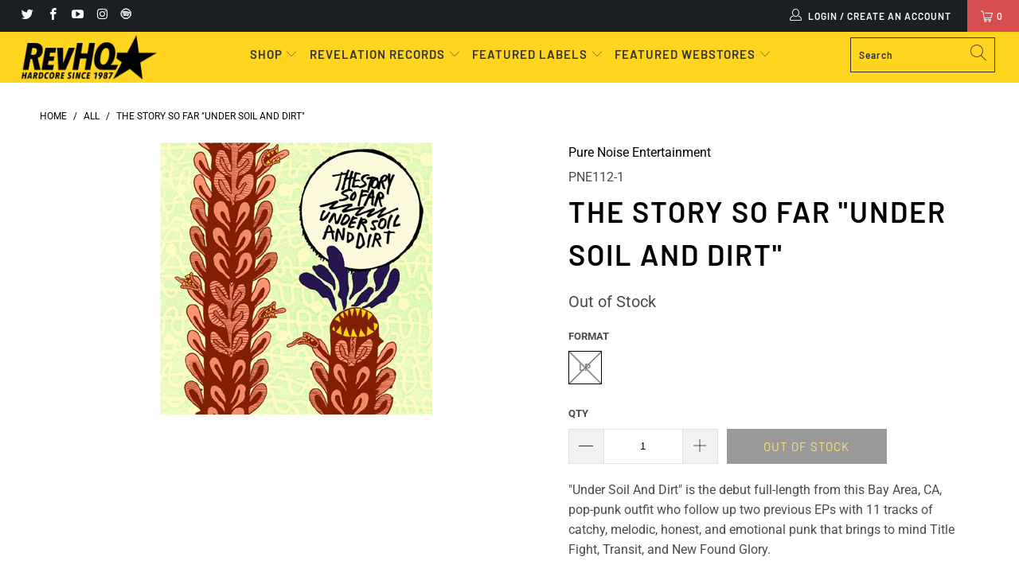

--- FILE ---
content_type: text/html; charset=utf-8
request_url: https://www.revelationrecords.com/products/the-story-so-far-under-soil-and-dirt
body_size: 32056
content:



 <!DOCTYPE html>
<html lang="en"> <head> <script type="application/vnd.locksmith+json" data-locksmith>{"version":"v242","locked":false,"initialized":true,"scope":"product","access_granted":true,"access_denied":false,"requires_customer":false,"manual_lock":false,"remote_lock":false,"has_timeout":false,"remote_rendered":null,"hide_resource":false,"hide_links_to_resource":false,"transparent":true,"locks":{"all":[],"opened":[]},"keys":[],"keys_signature":"666bcc63c0723bec86e510899102a6a1d9a5057dab6ea1321194cb2876384930","state":{"template":"product","theme":124423700663,"product":"the-story-so-far-under-soil-and-dirt","collection":null,"page":null,"blog":null,"article":null,"app":null},"now":1762871680,"path":"\/products\/the-story-so-far-under-soil-and-dirt","locale_root_url":"\/","canonical_url":"https:\/\/revhq.com\/products\/the-story-so-far-under-soil-and-dirt","customer_id":null,"customer_id_signature":"666bcc63c0723bec86e510899102a6a1d9a5057dab6ea1321194cb2876384930","cart":null}</script><script data-locksmith>!function(){var require=undefined,reqwest=function(){function succeed(e){var t=protocolRe.exec(e.url);return t=t&&t[1]||context.location.protocol,httpsRe.test(t)?twoHundo.test(e.request.status):!!e.request.response}function handleReadyState(e,t,n){return function(){return e._aborted?n(e.request):e._timedOut?n(e.request,"Request is aborted: timeout"):void(e.request&&4==e.request[readyState]&&(e.request.onreadystatechange=noop,succeed(e)?t(e.request):n(e.request)))}}function setHeaders(e,t){var n,s=t.headers||{};s.Accept=s.Accept||defaultHeaders.accept[t.type]||defaultHeaders.accept["*"];var r="undefined"!=typeof FormData&&t.data instanceof FormData;for(n in!t.crossOrigin&&!s[requestedWith]&&(s[requestedWith]=defaultHeaders.requestedWith),!s[contentType]&&!r&&(s[contentType]=t.contentType||defaultHeaders.contentType),s)s.hasOwnProperty(n)&&"setRequestHeader"in e&&e.setRequestHeader(n,s[n])}function setCredentials(e,t){"undefined"!=typeof t.withCredentials&&"undefined"!=typeof e.withCredentials&&(e.withCredentials=!!t.withCredentials)}function generalCallback(e){lastValue=e}function urlappend(e,t){return e+(/[?]/.test(e)?"&":"?")+t}function handleJsonp(e,t,n,s){var r=uniqid++,o=e.jsonpCallback||"callback",a=e.jsonpCallbackName||reqwest.getcallbackPrefix(r),i=new RegExp("((^|[?]|&)"+o+")=([^&]+)"),l=s.match(i),c=doc.createElement("script"),u=0,d=-1!==navigator.userAgent.indexOf("MSIE 10.0");return l?"?"===l[3]?s=s.replace(i,"$1="+a):a=l[3]:s=urlappend(s,o+"="+a),context[a]=generalCallback,c.type="text/javascript",c.src=s,c.async=!0,"undefined"!=typeof c.onreadystatechange&&!d&&(c.htmlFor=c.id="_reqwest_"+r),c.onload=c.onreadystatechange=function(){if(c[readyState]&&"complete"!==c[readyState]&&"loaded"!==c[readyState]||u)return!1;c.onload=c.onreadystatechange=null,c.onclick&&c.onclick(),t(lastValue),lastValue=undefined,head.removeChild(c),u=1},head.appendChild(c),{abort:function(){c.onload=c.onreadystatechange=null,n({},"Request is aborted: timeout",{}),lastValue=undefined,head.removeChild(c),u=1}}}function getRequest(e,t){var n,s=this.o,r=(s.method||"GET").toUpperCase(),o="string"==typeof s?s:s.url,a=!1!==s.processData&&s.data&&"string"!=typeof s.data?reqwest.toQueryString(s.data):s.data||null,i=!1;return("jsonp"==s.type||"GET"==r)&&a&&(o=urlappend(o,a),a=null),"jsonp"==s.type?handleJsonp(s,e,t,o):((n=s.xhr&&s.xhr(s)||xhr(s)).open(r,o,!1!==s.async),setHeaders(n,s),setCredentials(n,s),context[xDomainRequest]&&n instanceof context[xDomainRequest]?(n.onload=e,n.onerror=t,n.onprogress=function(){},i=!0):n.onreadystatechange=handleReadyState(this,e,t),s.before&&s.before(n),i?setTimeout(function(){n.send(a)},200):n.send(a),n)}function Reqwest(e,t){this.o=e,this.fn=t,init.apply(this,arguments)}function setType(e){return null===e?undefined:e.match("json")?"json":e.match("javascript")?"js":e.match("text")?"html":e.match("xml")?"xml":void 0}function init(o,fn){function complete(e){for(o.timeout&&clearTimeout(self.timeout),self.timeout=null;0<self._completeHandlers.length;)self._completeHandlers.shift()(e)}function success(resp){var type=o.type||resp&&setType(resp.getResponseHeader("Content-Type"));resp="jsonp"!==type?self.request:resp;var filteredResponse=globalSetupOptions.dataFilter(resp.responseText,type),r=filteredResponse;try{resp.responseText=r}catch(e){}if(r)switch(type){case"json":try{resp=context.JSON?context.JSON.parse(r):eval("("+r+")")}catch(err){return error(resp,"Could not parse JSON in response",err)}break;case"js":resp=eval(r);break;case"html":resp=r;break;case"xml":resp=resp.responseXML&&resp.responseXML.parseError&&resp.responseXML.parseError.errorCode&&resp.responseXML.parseError.reason?null:resp.responseXML}for(self._responseArgs.resp=resp,self._fulfilled=!0,fn(resp),self._successHandler(resp);0<self._fulfillmentHandlers.length;)resp=self._fulfillmentHandlers.shift()(resp);complete(resp)}function timedOut(){self._timedOut=!0,self.request.abort()}function error(e,t,n){for(e=self.request,self._responseArgs.resp=e,self._responseArgs.msg=t,self._responseArgs.t=n,self._erred=!0;0<self._errorHandlers.length;)self._errorHandlers.shift()(e,t,n);complete(e)}this.url="string"==typeof o?o:o.url,this.timeout=null,this._fulfilled=!1,this._successHandler=function(){},this._fulfillmentHandlers=[],this._errorHandlers=[],this._completeHandlers=[],this._erred=!1,this._responseArgs={};var self=this;fn=fn||function(){},o.timeout&&(this.timeout=setTimeout(function(){timedOut()},o.timeout)),o.success&&(this._successHandler=function(){o.success.apply(o,arguments)}),o.error&&this._errorHandlers.push(function(){o.error.apply(o,arguments)}),o.complete&&this._completeHandlers.push(function(){o.complete.apply(o,arguments)}),this.request=getRequest.call(this,success,error)}function reqwest(e,t){return new Reqwest(e,t)}function normalize(e){return e?e.replace(/\r?\n/g,"\r\n"):""}function serial(e,t){var n,s,r,o,a=e.name,i=e.tagName.toLowerCase(),l=function(e){e&&!e.disabled&&t(a,normalize(e.attributes.value&&e.attributes.value.specified?e.value:e.text))};if(!e.disabled&&a)switch(i){case"input":/reset|button|image|file/i.test(e.type)||(n=/checkbox/i.test(e.type),s=/radio/i.test(e.type),r=e.value,(!n&&!s||e.checked)&&t(a,normalize(n&&""===r?"on":r)));break;case"textarea":t(a,normalize(e.value));break;case"select":if("select-one"===e.type.toLowerCase())l(0<=e.selectedIndex?e.options[e.selectedIndex]:null);else for(o=0;e.length&&o<e.length;o++)e.options[o].selected&&l(e.options[o])}}function eachFormElement(){var e,t,o=this,n=function(e,t){var n,s,r;for(n=0;n<t.length;n++)for(r=e[byTag](t[n]),s=0;s<r.length;s++)serial(r[s],o)};for(t=0;t<arguments.length;t++)e=arguments[t],/input|select|textarea/i.test(e.tagName)&&serial(e,o),n(e,["input","select","textarea"])}function serializeQueryString(){return reqwest.toQueryString(reqwest.serializeArray.apply(null,arguments))}function serializeHash(){var n={};return eachFormElement.apply(function(e,t){e in n?(n[e]&&!isArray(n[e])&&(n[e]=[n[e]]),n[e].push(t)):n[e]=t},arguments),n}function buildParams(e,t,n,s){var r,o,a,i=/\[\]$/;if(isArray(t))for(o=0;t&&o<t.length;o++)a=t[o],n||i.test(e)?s(e,a):buildParams(e+"["+("object"==typeof a?o:"")+"]",a,n,s);else if(t&&"[object Object]"===t.toString())for(r in t)buildParams(e+"["+r+"]",t[r],n,s);else s(e,t)}var context=this,XHR2;if("window"in context)var doc=document,byTag="getElementsByTagName",head=doc[byTag]("head")[0];else try{XHR2=require("xhr2")}catch(ex){throw new Error("Peer dependency `xhr2` required! Please npm install xhr2")}var httpsRe=/^http/,protocolRe=/(^\w+):\/\//,twoHundo=/^(20\d|1223)$/,readyState="readyState",contentType="Content-Type",requestedWith="X-Requested-With",uniqid=0,callbackPrefix="reqwest_"+ +new Date,lastValue,xmlHttpRequest="XMLHttpRequest",xDomainRequest="XDomainRequest",noop=function(){},isArray="function"==typeof Array.isArray?Array.isArray:function(e){return e instanceof Array},defaultHeaders={contentType:"application/x-www-form-urlencoded",requestedWith:xmlHttpRequest,accept:{"*":"text/javascript, text/html, application/xml, text/xml, */*",xml:"application/xml, text/xml",html:"text/html",text:"text/plain",json:"application/json, text/javascript",js:"application/javascript, text/javascript"}},xhr=function(e){if(!0!==e.crossOrigin)return context[xmlHttpRequest]?new XMLHttpRequest:XHR2?new XHR2:new ActiveXObject("Microsoft.XMLHTTP");var t=context[xmlHttpRequest]?new XMLHttpRequest:null;if(t&&"withCredentials"in t)return t;if(context[xDomainRequest])return new XDomainRequest;throw new Error("Browser does not support cross-origin requests")},globalSetupOptions={dataFilter:function(e){return e}};return Reqwest.prototype={abort:function(){this._aborted=!0,this.request.abort()},retry:function(){init.call(this,this.o,this.fn)},then:function(e,t){return e=e||function(){},t=t||function(){},this._fulfilled?this._responseArgs.resp=e(this._responseArgs.resp):this._erred?t(this._responseArgs.resp,this._responseArgs.msg,this._responseArgs.t):(this._fulfillmentHandlers.push(e),this._errorHandlers.push(t)),this},always:function(e){return this._fulfilled||this._erred?e(this._responseArgs.resp):this._completeHandlers.push(e),this},fail:function(e){return this._erred?e(this._responseArgs.resp,this._responseArgs.msg,this._responseArgs.t):this._errorHandlers.push(e),this},"catch":function(e){return this.fail(e)}},reqwest.serializeArray=function(){var n=[];return eachFormElement.apply(function(e,t){n.push({name:e,value:t})},arguments),n},reqwest.serialize=function(){if(0===arguments.length)return"";var e,t=Array.prototype.slice.call(arguments,0);return(e=t.pop())&&e.nodeType&&t.push(e)&&(e=null),e&&(e=e.type),("map"==e?serializeHash:"array"==e?reqwest.serializeArray:serializeQueryString).apply(null,t)},reqwest.toQueryString=function(e,t){var n,s,r=t||!1,o=[],a=encodeURIComponent,i=function(e,t){t="function"==typeof t?t():null==t?"":t,o[o.length]=a(e)+"="+a(t)};if(isArray(e))for(s=0;e&&s<e.length;s++)i(e[s].name,e[s].value);else for(n in e)e.hasOwnProperty(n)&&buildParams(n,e[n],r,i);return o.join("&").replace(/%20/g,"+")},reqwest.getcallbackPrefix=function(){return callbackPrefix},reqwest.compat=function(e,t){return e&&(e.type&&(e.method=e.type)&&delete e.type,e.dataType&&(e.type=e.dataType),e.jsonpCallback&&(e.jsonpCallbackName=e.jsonpCallback)&&delete e.jsonpCallback,e.jsonp&&(e.jsonpCallback=e.jsonp)),new Reqwest(e,t)},reqwest.ajaxSetup=function(e){for(var t in e=e||{})globalSetupOptions[t]=e[t]},reqwest}();
/*!
  * Reqwest! A general purpose XHR connection manager
  * license MIT (c) Dustin Diaz 2015
  * https://github.com/ded/reqwest
  */!function(){var a=window.Locksmith={},e=document.querySelector('script[type="application/vnd.locksmith+json"]'),n=e&&e.innerHTML;if(a.state={},a.util={},a.loading=!1,n)try{a.state=JSON.parse(n)}catch(u){}if(document.addEventListener&&document.querySelector){var s,r,o,t=[76,79,67,75,83,77,73,84,72,49,49],i=function(){r=t.slice(0)},l="style",c=function(e){e&&27!==e.keyCode&&"click"!==e.type||(document.removeEventListener("keydown",c),document.removeEventListener("click",c),s&&document.body.removeChild(s),s=null)};i(),document.addEventListener("keyup",function(e){if(e.keyCode===r[0]){if(clearTimeout(o),r.shift(),0<r.length)return void(o=setTimeout(i,1e3));i(),c(),(s=document.createElement("div"))[l].width="50%",s[l].maxWidth="1000px",s[l].height="85%",s[l].border="1px rgba(0, 0, 0, 0.2) solid",s[l].background="rgba(255, 255, 255, 0.99)",s[l].borderRadius="4px",s[l].position="fixed",s[l].top="50%",s[l].left="50%",s[l].transform="translateY(-50%) translateX(-50%)",s[l].boxShadow="0 2px 5px rgba(0, 0, 0, 0.3), 0 0 100vh 100vw rgba(0, 0, 0, 0.5)",s[l].zIndex="2147483645";var t=document.createElement("textarea");t.value=JSON.stringify(JSON.parse(n),null,2),t[l].border="none",t[l].display="block",t[l].boxSizing="border-box",t[l].width="100%",t[l].height="100%",t[l].background="transparent",t[l].padding="22px",t[l].fontFamily="monospace",t[l].fontSize="14px",t[l].color="#333",t[l].resize="none",t[l].outline="none",t.readOnly=!0,s.appendChild(t),document.body.appendChild(s),t.addEventListener("click",function(e){e.stopImmediatePropagation()}),t.select(),document.addEventListener("keydown",c),document.addEventListener("click",c)}})}a.isEmbedded=-1!==window.location.search.indexOf("_ab=0&_fd=0&_sc=1"),a.path=a.state.path||window.location.pathname,a.basePath=a.state.locale_root_url.concat("/apps/locksmith").replace(/^\/\//,"/"),a.reloading=!1,a.util.console=window.console||{log:function(){},error:function(){}},a.util.makeUrl=function(e,t){var n,s=a.basePath+e,r=[],o=a.cache();for(n in o)r.push(n+"="+encodeURIComponent(o[n]));for(n in t)r.push(n+"="+encodeURIComponent(t[n]));return a.state.customer_id&&(r.push("customer_id="+encodeURIComponent(a.state.customer_id)),r.push("customer_id_signature="+encodeURIComponent(a.state.customer_id_signature))),s+=(-1===s.indexOf("?")?"?":"&")+r.join("&")},a._initializeCallbacks=[],a.on=function(e,t){if("initialize"!==e)throw'Locksmith.on() currently only supports the "initialize" event';a._initializeCallbacks.push(t)},a.initializeSession=function(e){if(!a.isEmbedded){var t=!1,n=!0,s=!0;(e=e||{}).silent&&(s=n=!(t=!0)),a.ping({silent:t,spinner:n,reload:s,callback:function(){a._initializeCallbacks.forEach(function(e){e()})}})}},a.cache=function(e){var t={};try{var n=function r(e){return(document.cookie.match("(^|; )"+e+"=([^;]*)")||0)[2]};t=JSON.parse(decodeURIComponent(n("locksmith-params")||"{}"))}catch(u){}if(e){for(var s in e)t[s]=e[s];document.cookie="locksmith-params=; expires=Thu, 01 Jan 1970 00:00:00 GMT; path=/",document.cookie="locksmith-params="+encodeURIComponent(JSON.stringify(t))+"; path=/"}return t},a.cache.cart=a.state.cart,a.cache.cartLastSaved=null,a.params=a.cache(),a.util.reload=function(){a.reloading=!0;try{window.location.href=window.location.href.replace(/#.*/,"")}catch(u){a.util.console.error("Preferred reload method failed",u),window.location.reload()}},a.cache.saveCart=function(e){if(!a.cache.cart||a.cache.cart===a.cache.cartLastSaved)return e?e():null;var t=a.cache.cartLastSaved;a.cache.cartLastSaved=a.cache.cart,reqwest({url:"/cart/update.json",method:"post",type:"json",data:{attributes:{locksmith:a.cache.cart}},complete:e,error:function(e){if(a.cache.cartLastSaved=t,!a.reloading)throw e}})},a.util.spinnerHTML='<style>body{background:#FFF}@keyframes spin{from{transform:rotate(0deg)}to{transform:rotate(360deg)}}#loading{display:flex;width:100%;height:50vh;color:#777;align-items:center;justify-content:center}#loading .spinner{display:block;animation:spin 600ms linear infinite;position:relative;width:50px;height:50px}#loading .spinner-ring{stroke:currentColor;stroke-dasharray:100%;stroke-width:2px;stroke-linecap:round;fill:none}</style><div id="loading"><div class="spinner"><svg width="100%" height="100%"><svg preserveAspectRatio="xMinYMin"><circle class="spinner-ring" cx="50%" cy="50%" r="45%"></circle></svg></svg></div></div>',a.util.clobberBody=function(e){document.body.innerHTML=e},a.util.clobberDocument=function(e){e.responseText&&(e=e.responseText),document.documentElement&&document.removeChild(document.documentElement);var t=document.open("text/html","replace");t.writeln(e),t.close(),setTimeout(function(){var e=t.querySelector("[autofocus]");e&&e.focus()},100)},a.util.serializeForm=function(e){if(e&&"FORM"===e.nodeName){var t,n,s={};for(t=e.elements.length-1;0<=t;t-=1)if(""!==e.elements[t].name)switch(e.elements[t].nodeName){case"INPUT":switch(e.elements[t].type){default:case"text":case"hidden":case"password":case"button":case"reset":case"submit":s[e.elements[t].name]=e.elements[t].value;break;case"checkbox":case"radio":e.elements[t].checked&&(s[e.elements[t].name]=e.elements[t].value);break;case"file":}break;case"TEXTAREA":s[e.elements[t].name]=e.elements[t].value;break;case"SELECT":switch(e.elements[t].type){case"select-one":s[e.elements[t].name]=e.elements[t].value;break;case"select-multiple":for(n=e.elements[t].options.length-1;0<=n;n-=1)e.elements[t].options[n].selected&&(s[e.elements[t].name]=e.elements[t].options[n].value)}break;case"BUTTON":switch(e.elements[t].type){case"reset":case"submit":case"button":s[e.elements[t].name]=e.elements[t].value}}return s}},a.util.on=function(e,o,a,t){t=t||document;var i="locksmith-"+e+o,n=function(e){var t=e.target,n=e.target.parentElement,s=t.className.baseVal||t.className||"",r=n.className.baseVal||n.className||"";("string"==typeof s&&-1!==s.split(/\s+/).indexOf(o)||"string"==typeof r&&-1!==r.split(/\s+/).indexOf(o))&&!e[i]&&(e[i]=!0,a(e))};t.attachEvent?t.attachEvent(e,n):t.addEventListener(e,n,!1)},a.util.enableActions=function(e){a.util.on("click","locksmith-action",function(e){e.preventDefault();var t=e.target;t.dataset.confirmWith&&!confirm(t.dataset.confirmWith)||(t.disabled=!0,t.innerText=t.dataset.disableWith,a.post("/action",t.dataset.locksmithParams,{spinner:!1,type:"text",success:function(e){(e=JSON.parse(e.responseText)).message&&alert(e.message),a.util.reload()}}))},e)},a.util.inject=function(e,t){var n=["data","locksmith","append"];if(-1!==t.indexOf(n.join("-"))){var s=document.createElement("div");s.innerHTML=t,e.appendChild(s)}else e.innerHTML=t;var r,o,a=e.querySelectorAll("script");for(o=0;o<a.length;++o){r=a[o];var i=document.createElement("script");if(r.type&&(i.type=r.type),r.src)i.src=r.src;else{var l=document.createTextNode(r.innerHTML);i.appendChild(l)}e.appendChild(i)}var c=e.querySelector("[autofocus]");c&&c.focus()},a.post=function(e,t,n){!1!==(n=n||{}).spinner&&a.util.clobberBody(a.util.spinnerHTML);var s={};n.container===document?(s.layout=1,n.success=function(e){document.getElementById(n.container);a.util.clobberDocument(e)}):n.container&&(s.layout=0,n.success=function(e){var t=document.getElementById(n.container);a.util.inject(t,e),t.id===t.firstChild.id&&t.parentElement.replaceChild(t.firstChild,t)}),n.form_type&&(t.form_type=n.form_type),n.include_layout_classes!==undefined&&(t.include_layout_classes=n.include_layout_classes),n.lock_id!==undefined&&(t.lock_id=n.lock_id),a.loading=!0;var r=a.util.makeUrl(e,s);reqwest({url:r,method:"post",type:n.type||"html",data:t,complete:function(){a.loading=!1},error:function(e){if(!a.reloading)if("dashboard.weglot.com"!==window.location.host){if(!n.silent)throw alert("Something went wrong! Please refresh and try again."),e;console.error(e)}else console.error(e)},success:n.success||a.util.clobberDocument})},a.postResource=function(e,t){e.path=a.path,e.search=window.location.search,e.state=a.state,e.passcode&&(e.passcode=e.passcode.trim()),e.email&&(e.email=e.email.trim()),e.state.cart=a.cache.cart,e.locksmith_json=a.jsonTag,e.locksmith_json_signature=a.jsonTagSignature,a.post("/resource",e,t)},a.ping=function(e){if(!a.isEmbedded){e=e||{};a.post("/ping",{path:a.path,search:window.location.search,state:a.state},{spinner:!!e.spinner,silent:"undefined"==typeof e.silent||e.silent,type:"text",success:function(e){(e=JSON.parse(e.responseText)).messages&&0<e.messages.length&&a.showMessages(e.messages)}})}},a.timeoutMonitor=function(){var e=a.cache.cart;a.ping({callback:function(){e!==a.cache.cart||setTimeout(function(){a.timeoutMonitor()},6e4)}})},a.showMessages=function(e){var t=document.createElement("div");t.style.position="fixed",t.style.left=0,t.style.right=0,t.style.bottom="-50px",t.style.opacity=0,t.style.background="#191919",t.style.color="#ddd",t.style.transition="bottom 0.2s, opacity 0.2s",t.style.zIndex=999999,t.innerHTML=" <style>          .locksmith-ab .locksmith-b { display: none; }          .locksmith-ab.toggled .locksmith-b { display: flex; }          .locksmith-ab.toggled .locksmith-a { display: none; }          .locksmith-flex { display: flex; flex-wrap: wrap; justify-content: space-between; align-items: center; padding: 10px 20px; }          .locksmith-message + .locksmith-message { border-top: 1px #555 solid; }          .locksmith-message a { color: inherit; font-weight: bold; }          .locksmith-message a:hover { color: inherit; opacity: 0.8; }          a.locksmith-ab-toggle { font-weight: inherit; text-decoration: underline; }          .locksmith-text { flex-grow: 1; }          .locksmith-cta { flex-grow: 0; text-align: right; }          .locksmith-cta button { transform: scale(0.8); transform-origin: left; }          .locksmith-cta > * { display: block; }          .locksmith-cta > * + * { margin-top: 10px; }          .locksmith-message a.locksmith-close { flex-grow: 0; text-decoration: none; margin-left: 15px; font-size: 30px; font-family: monospace; display: block; padding: 2px 10px; }                    @media screen and (max-width: 600px) {            .locksmith-wide-only { display: none !important; }            .locksmith-flex { padding: 0 15px; }            .locksmith-flex > * { margin-top: 5px; margin-bottom: 5px; }            .locksmith-cta { text-align: left; }          }                    @media screen and (min-width: 601px) {            .locksmith-narrow-only { display: none !important; }          }</style>      "+e.map(function(e){return'<div class="locksmith-message">'+e+"</div>"}).join(""),document.body.appendChild(t),document.body.style.position="relative",document.body.parentElement.style.paddingBottom=t.offsetHeight+"px",setTimeout(function(){t.style.bottom=0,t.style.opacity=1},50),a.util.on("click","locksmith-ab-toggle",function(e){e.preventDefault();for(var t=e.target.parentElement;-1===t.className.split(" ").indexOf("locksmith-ab");)t=t.parentElement;-1!==t.className.split(" ").indexOf("toggled")?t.className=t.className.replace("toggled",""):t.className=t.className+" toggled"}),a.util.enableActions(t)}}()}();</script> <script data-locksmith>Locksmith.cache.cart=null</script> <script data-locksmith>Locksmith.jsonTag="{\"version\":\"v242\",\"locked\":false,\"initialized\":true,\"scope\":\"product\",\"access_granted\":true,\"access_denied\":false,\"requires_customer\":false,\"manual_lock\":false,\"remote_lock\":false,\"has_timeout\":false,\"remote_rendered\":null,\"hide_resource\":false,\"hide_links_to_resource\":false,\"transparent\":true,\"locks\":{\"all\":[],\"opened\":[]},\"keys\":[],\"keys_signature\":\"666bcc63c0723bec86e510899102a6a1d9a5057dab6ea1321194cb2876384930\",\"state\":{\"template\":\"product\",\"theme\":124423700663,\"product\":\"the-story-so-far-under-soil-and-dirt\",\"collection\":null,\"page\":null,\"blog\":null,\"article\":null,\"app\":null},\"now\":1762871680,\"path\":\"\\\/products\\\/the-story-so-far-under-soil-and-dirt\",\"locale_root_url\":\"\\\/\",\"canonical_url\":\"https:\\\/\\\/revhq.com\\\/products\\\/the-story-so-far-under-soil-and-dirt\",\"customer_id\":null,\"customer_id_signature\":\"666bcc63c0723bec86e510899102a6a1d9a5057dab6ea1321194cb2876384930\",\"cart\":null}";Locksmith.jsonTagSignature="10e0520aa52f2d6112ccaa09e074486a3554babc9e42c0fb3e377f41d596371c"</script> <script src='//www.revelationrecords.com/cdn/shop/t/15/assets/product_restore_email.js?v=48549281167421717801641973055' defer='defer' ></script> <script id='em_product_variants' type='application/json'>
        [{"id":37596547219639,"title":"LP","option1":"LP","option2":null,"option3":null,"sku":"PNE112-1","requires_shipping":true,"taxable":true,"featured_image":null,"available":false,"name":"The Story So Far \"Under Soil And Dirt\" - LP","public_title":"LP","options":["LP"],"price":2785,"weight":397,"compare_at_price":null,"inventory_management":"shopify","barcode":"810540032580","requires_selling_plan":false,"selling_plan_allocations":[]}]</script> <script id='em_product_selected_or_first_available_variant' type='application/json'>
        {"id":37596547219639,"title":"LP","option1":"LP","option2":null,"option3":null,"sku":"PNE112-1","requires_shipping":true,"taxable":true,"featured_image":null,"available":false,"name":"The Story So Far \"Under Soil And Dirt\" - LP","public_title":"LP","options":["LP"],"price":2785,"weight":397,"compare_at_price":null,"inventory_management":"shopify","barcode":"810540032580","requires_selling_plan":false,"selling_plan_allocations":[]}</script> <script id='em_product_metafields' type='application/json'>
        1676419337</script>
<meta name="google-site-verification" content="tfkyIiT7_rno5YlDM8s6S1lIiGoTNctN0atDRTFzwlA" /> <meta name="google-site-verification" content="tfkyIiT7_rno5YlDM8s6S1lIiGoTNctN0atDRTFzwlA" /> <meta charset="utf-8"> <meta http-equiv="cleartype" content="on"> <meta name="robots" content="index,follow"> <!-- Mobile Specific Metas --> <meta name="HandheldFriendly" content="True"> <meta name="MobileOptimized" content="320"> <meta name="viewport" content="width=device-width,initial-scale=1"> <meta name="theme-color" content="#ffffff"> <title>
      The Story So Far &quot;Under Soil And Dirt&quot; - RevHQ.com</title> <link rel="preconnect dns-prefetch" href="https://fonts.shopifycdn.com" /> <link rel="preconnect dns-prefetch" href="https://cdn.shopify.com" /> <link rel="preconnect dns-prefetch" href="https://v.shopify.com" /> <link rel="preconnect dns-prefetch" href="https://cdn.shopifycloud.com" /> <link rel="stylesheet" href="https://cdnjs.cloudflare.com/ajax/libs/fancybox/3.5.6/jquery.fancybox.css"> <!-- Stylesheets for Turbo "5.0.3" --> <link href="//www.revelationrecords.com/cdn/shop/t/15/assets/styles.scss.css?v=17889328660006934381761929184" rel="stylesheet" type="text/css" media="all" /> <script>
      window.lazySizesConfig = window.lazySizesConfig || {};

      lazySizesConfig.expand = 300;
      lazySizesConfig.loadHidden = false;

      /*! lazysizes - v4.1.4 */
      !function(a,b){var c=b(a,a.document);a.lazySizes=c,"object"==typeof module&&module.exports&&(module.exports=c)}(window,function(a,b){"use strict";if(b.getElementsByClassName){var c,d,e=b.documentElement,f=a.Date,g=a.HTMLPictureElement,h="addEventListener",i="getAttribute",j=a[h],k=a.setTimeout,l=a.requestAnimationFrame||k,m=a.requestIdleCallback,n=/^picture$/i,o=["load","error","lazyincluded","_lazyloaded"],p={},q=Array.prototype.forEach,r=function(a,b){return p[b]||(p[b]=new RegExp("(\\s|^)"+b+"(\\s|$)")),p[b].test(a[i]("class")||"")&&p[b]},s=function(a,b){r(a,b)||a.setAttribute("class",(a[i]("class")||"").trim()+" "+b)},t=function(a,b){var c;(c=r(a,b))&&a.setAttribute("class",(a[i]("class")||"").replace(c," "))},u=function(a,b,c){var d=c?h:"removeEventListener";c&&u(a,b),o.forEach(function(c){a[d](c,b)})},v=function(a,d,e,f,g){var h=b.createEvent("Event");return e||(e={}),e.instance=c,h.initEvent(d,!f,!g),h.detail=e,a.dispatchEvent(h),h},w=function(b,c){var e;!g&&(e=a.picturefill||d.pf)?(c&&c.src&&!b[i]("srcset")&&b.setAttribute("srcset",c.src),e({reevaluate:!0,elements:[b]})):c&&c.src&&(b.src=c.src)},x=function(a,b){return(getComputedStyle(a,null)||{})[b]},y=function(a,b,c){for(c=c||a.offsetWidth;c<d.minSize&&b&&!a._lazysizesWidth;)c=b.offsetWidth,b=b.parentNode;return c},z=function(){var a,c,d=[],e=[],f=d,g=function(){var b=f;for(f=d.length?e:d,a=!0,c=!1;b.length;)b.shift()();a=!1},h=function(d,e){a&&!e?d.apply(this,arguments):(f.push(d),c||(c=!0,(b.hidden?k:l)(g)))};return h._lsFlush=g,h}(),A=function(a,b){return b?function(){z(a)}:function(){var b=this,c=arguments;z(function(){a.apply(b,c)})}},B=function(a){var b,c=0,e=d.throttleDelay,g=d.ricTimeout,h=function(){b=!1,c=f.now(),a()},i=m&&g>49?function(){m(h,{timeout:g}),g!==d.ricTimeout&&(g=d.ricTimeout)}:A(function(){k(h)},!0);return function(a){var d;(a=a===!0)&&(g=33),b||(b=!0,d=e-(f.now()-c),0>d&&(d=0),a||9>d?i():k(i,d))}},C=function(a){var b,c,d=99,e=function(){b=null,a()},g=function(){var a=f.now()-c;d>a?k(g,d-a):(m||e)(e)};return function(){c=f.now(),b||(b=k(g,d))}};!function(){var b,c={lazyClass:"lazyload",loadedClass:"lazyloaded",loadingClass:"lazyloading",preloadClass:"lazypreload",errorClass:"lazyerror",autosizesClass:"lazyautosizes",srcAttr:"data-src",srcsetAttr:"data-srcset",sizesAttr:"data-sizes",minSize:40,customMedia:{},init:!0,expFactor:1.5,hFac:.8,loadMode:2,loadHidden:!0,ricTimeout:0,throttleDelay:125};d=a.lazySizesConfig||a.lazysizesConfig||{};for(b in c)b in d||(d[b]=c[b]);a.lazySizesConfig=d,k(function(){d.init&&F()})}();var D=function(){var g,l,m,o,p,y,D,F,G,H,I,J,K,L,M=/^img$/i,N=/^iframe$/i,O="onscroll"in a&&!/(gle|ing)bot/.test(navigator.userAgent),P=0,Q=0,R=0,S=-1,T=function(a){R--,a&&a.target&&u(a.target,T),(!a||0>R||!a.target)&&(R=0)},U=function(a,c){var d,f=a,g="hidden"==x(b.body,"visibility")||"hidden"!=x(a.parentNode,"visibility")&&"hidden"!=x(a,"visibility");for(F-=c,I+=c,G-=c,H+=c;g&&(f=f.offsetParent)&&f!=b.body&&f!=e;)g=(x(f,"opacity")||1)>0,g&&"visible"!=x(f,"overflow")&&(d=f.getBoundingClientRect(),g=H>d.left&&G<d.right&&I>d.top-1&&F<d.bottom+1);return g},V=function(){var a,f,h,j,k,m,n,p,q,r=c.elements;if((o=d.loadMode)&&8>R&&(a=r.length)){f=0,S++,null==K&&("expand"in d||(d.expand=e.clientHeight>500&&e.clientWidth>500?500:370),J=d.expand,K=J*d.expFactor),K>Q&&1>R&&S>2&&o>2&&!b.hidden?(Q=K,S=0):Q=o>1&&S>1&&6>R?J:P;for(;a>f;f++)if(r[f]&&!r[f]._lazyRace)if(O)if((p=r[f][i]("data-expand"))&&(m=1*p)||(m=Q),q!==m&&(y=innerWidth+m*L,D=innerHeight+m,n=-1*m,q=m),h=r[f].getBoundingClientRect(),(I=h.bottom)>=n&&(F=h.top)<=D&&(H=h.right)>=n*L&&(G=h.left)<=y&&(I||H||G||F)&&(d.loadHidden||"hidden"!=x(r[f],"visibility"))&&(l&&3>R&&!p&&(3>o||4>S)||U(r[f],m))){if(ba(r[f]),k=!0,R>9)break}else!k&&l&&!j&&4>R&&4>S&&o>2&&(g[0]||d.preloadAfterLoad)&&(g[0]||!p&&(I||H||G||F||"auto"!=r[f][i](d.sizesAttr)))&&(j=g[0]||r[f]);else ba(r[f]);j&&!k&&ba(j)}},W=B(V),X=function(a){s(a.target,d.loadedClass),t(a.target,d.loadingClass),u(a.target,Z),v(a.target,"lazyloaded")},Y=A(X),Z=function(a){Y({target:a.target})},$=function(a,b){try{a.contentWindow.location.replace(b)}catch(c){a.src=b}},_=function(a){var b,c=a[i](d.srcsetAttr);(b=d.customMedia[a[i]("data-media")||a[i]("media")])&&a.setAttribute("media",b),c&&a.setAttribute("srcset",c)},aa=A(function(a,b,c,e,f){var g,h,j,l,o,p;(o=v(a,"lazybeforeunveil",b)).defaultPrevented||(e&&(c?s(a,d.autosizesClass):a.setAttribute("sizes",e)),h=a[i](d.srcsetAttr),g=a[i](d.srcAttr),f&&(j=a.parentNode,l=j&&n.test(j.nodeName||"")),p=b.firesLoad||"src"in a&&(h||g||l),o={target:a},p&&(u(a,T,!0),clearTimeout(m),m=k(T,2500),s(a,d.loadingClass),u(a,Z,!0)),l&&q.call(j.getElementsByTagName("source"),_),h?a.setAttribute("srcset",h):g&&!l&&(N.test(a.nodeName)?$(a,g):a.src=g),f&&(h||l)&&w(a,{src:g})),a._lazyRace&&delete a._lazyRace,t(a,d.lazyClass),z(function(){(!p||a.complete&&a.naturalWidth>1)&&(p?T(o):R--,X(o))},!0)}),ba=function(a){var b,c=M.test(a.nodeName),e=c&&(a[i](d.sizesAttr)||a[i]("sizes")),f="auto"==e;(!f&&l||!c||!a[i]("src")&&!a.srcset||a.complete||r(a,d.errorClass)||!r(a,d.lazyClass))&&(b=v(a,"lazyunveilread").detail,f&&E.updateElem(a,!0,a.offsetWidth),a._lazyRace=!0,R++,aa(a,b,f,e,c))},ca=function(){if(!l){if(f.now()-p<999)return void k(ca,999);var a=C(function(){d.loadMode=3,W()});l=!0,d.loadMode=3,W(),j("scroll",function(){3==d.loadMode&&(d.loadMode=2),a()},!0)}};return{_:function(){p=f.now(),c.elements=b.getElementsByClassName(d.lazyClass),g=b.getElementsByClassName(d.lazyClass+" "+d.preloadClass),L=d.hFac,j("scroll",W,!0),j("resize",W,!0),a.MutationObserver?new MutationObserver(W).observe(e,{childList:!0,subtree:!0,attributes:!0}):(e[h]("DOMNodeInserted",W,!0),e[h]("DOMAttrModified",W,!0),setInterval(W,999)),j("hashchange",W,!0),["focus","mouseover","click","load","transitionend","animationend","webkitAnimationEnd"].forEach(function(a){b[h](a,W,!0)}),/d$|^c/.test(b.readyState)?ca():(j("load",ca),b[h]("DOMContentLoaded",W),k(ca,2e4)),c.elements.length?(V(),z._lsFlush()):W()},checkElems:W,unveil:ba}}(),E=function(){var a,c=A(function(a,b,c,d){var e,f,g;if(a._lazysizesWidth=d,d+="px",a.setAttribute("sizes",d),n.test(b.nodeName||""))for(e=b.getElementsByTagName("source"),f=0,g=e.length;g>f;f++)e[f].setAttribute("sizes",d);c.detail.dataAttr||w(a,c.detail)}),e=function(a,b,d){var e,f=a.parentNode;f&&(d=y(a,f,d),e=v(a,"lazybeforesizes",{width:d,dataAttr:!!b}),e.defaultPrevented||(d=e.detail.width,d&&d!==a._lazysizesWidth&&c(a,f,e,d)))},f=function(){var b,c=a.length;if(c)for(b=0;c>b;b++)e(a[b])},g=C(f);return{_:function(){a=b.getElementsByClassName(d.autosizesClass),j("resize",g)},checkElems:g,updateElem:e}}(),F=function(){F.i||(F.i=!0,E._(),D._())};return c={cfg:d,autoSizer:E,loader:D,init:F,uP:w,aC:s,rC:t,hC:r,fire:v,gW:y,rAF:z}}});

      /*! lazysizes - v4.1.4 */
      !function(a,b){var c=function(){b(a.lazySizes),a.removeEventListener("lazyunveilread",c,!0)};b=b.bind(null,a,a.document),"object"==typeof module&&module.exports?b(require("lazysizes")):a.lazySizes?c():a.addEventListener("lazyunveilread",c,!0)}(window,function(a,b,c){"use strict";function d(){this.ratioElems=b.getElementsByClassName("lazyaspectratio"),this._setupEvents(),this.processImages()}if(a.addEventListener){var e,f,g,h=Array.prototype.forEach,i=/^picture$/i,j="data-aspectratio",k="img["+j+"]",l=function(b){return a.matchMedia?(l=function(a){return!a||(matchMedia(a)||{}).matches})(b):a.Modernizr&&Modernizr.mq?!b||Modernizr.mq(b):!b},m=c.aC,n=c.rC,o=c.cfg;d.prototype={_setupEvents:function(){var a=this,c=function(b){b.naturalWidth<36?a.addAspectRatio(b,!0):a.removeAspectRatio(b,!0)},d=function(){a.processImages()};b.addEventListener("load",function(a){a.target.getAttribute&&a.target.getAttribute(j)&&c(a.target)},!0),addEventListener("resize",function(){var b,d=function(){h.call(a.ratioElems,c)};return function(){clearTimeout(b),b=setTimeout(d,99)}}()),b.addEventListener("DOMContentLoaded",d),addEventListener("load",d)},processImages:function(a){var c,d;a||(a=b),c="length"in a&&!a.nodeName?a:a.querySelectorAll(k);for(d=0;d<c.length;d++)c[d].naturalWidth>36?this.removeAspectRatio(c[d]):this.addAspectRatio(c[d])},getSelectedRatio:function(a){var b,c,d,e,f,g=a.parentNode;if(g&&i.test(g.nodeName||""))for(d=g.getElementsByTagName("source"),b=0,c=d.length;c>b;b++)if(e=d[b].getAttribute("data-media")||d[b].getAttribute("media"),o.customMedia[e]&&(e=o.customMedia[e]),l(e)){f=d[b].getAttribute(j);break}return f||a.getAttribute(j)||""},parseRatio:function(){var a=/^\s*([+\d\.]+)(\s*[\/x]\s*([+\d\.]+))?\s*$/,b={};return function(c){var d;return!b[c]&&(d=c.match(a))&&(d[3]?b[c]=d[1]/d[3]:b[c]=1*d[1]),b[c]}}(),addAspectRatio:function(b,c){var d,e=b.offsetWidth,f=b.offsetHeight;return c||m(b,"lazyaspectratio"),36>e&&0>=f?void((e||f&&a.console)&&console.log("Define width or height of image, so we can calculate the other dimension")):(d=this.getSelectedRatio(b),d=this.parseRatio(d),void(d&&(e?b.style.height=e/d+"px":b.style.width=f*d+"px")))},removeAspectRatio:function(a){n(a,"lazyaspectratio"),a.style.height="",a.style.width="",a.removeAttribute(j)}},f=function(){g=a.jQuery||a.Zepto||a.shoestring||a.$,g&&g.fn&&!g.fn.imageRatio&&g.fn.filter&&g.fn.add&&g.fn.find?g.fn.imageRatio=function(){return e.processImages(this.find(k).add(this.filter(k))),this}:g=!1},f(),setTimeout(f),e=new d,a.imageRatio=e,"object"==typeof module&&module.exports?module.exports=e:"function"==typeof define&&define.amd&&define(e)}});

        /*! lazysizes - v4.1.5 */
        !function(a,b){var c=function(){b(a.lazySizes),a.removeEventListener("lazyunveilread",c,!0)};b=b.bind(null,a,a.document),"object"==typeof module&&module.exports?b(require("lazysizes")):a.lazySizes?c():a.addEventListener("lazyunveilread",c,!0)}(window,function(a,b,c){"use strict";if(a.addEventListener){var d=/\s+/g,e=/\s*\|\s+|\s+\|\s*/g,f=/^(.+?)(?:\s+\[\s*(.+?)\s*\])(?:\s+\[\s*(.+?)\s*\])?$/,g=/^\s*\(*\s*type\s*:\s*(.+?)\s*\)*\s*$/,h=/\(|\)|'/,i={contain:1,cover:1},j=function(a){var b=c.gW(a,a.parentNode);return(!a._lazysizesWidth||b>a._lazysizesWidth)&&(a._lazysizesWidth=b),a._lazysizesWidth},k=function(a){var b;return b=(getComputedStyle(a)||{getPropertyValue:function(){}}).getPropertyValue("background-size"),!i[b]&&i[a.style.backgroundSize]&&(b=a.style.backgroundSize),b},l=function(a,b){if(b){var c=b.match(g);c&&c[1]?a.setAttribute("type",c[1]):a.setAttribute("media",lazySizesConfig.customMedia[b]||b)}},m=function(a,c,g){var h=b.createElement("picture"),i=c.getAttribute(lazySizesConfig.sizesAttr),j=c.getAttribute("data-ratio"),k=c.getAttribute("data-optimumx");c._lazybgset&&c._lazybgset.parentNode==c&&c.removeChild(c._lazybgset),Object.defineProperty(g,"_lazybgset",{value:c,writable:!0}),Object.defineProperty(c,"_lazybgset",{value:h,writable:!0}),a=a.replace(d," ").split(e),h.style.display="none",g.className=lazySizesConfig.lazyClass,1!=a.length||i||(i="auto"),a.forEach(function(a){var c,d=b.createElement("source");i&&"auto"!=i&&d.setAttribute("sizes",i),(c=a.match(f))?(d.setAttribute(lazySizesConfig.srcsetAttr,c[1]),l(d,c[2]),l(d,c[3])):d.setAttribute(lazySizesConfig.srcsetAttr,a),h.appendChild(d)}),i&&(g.setAttribute(lazySizesConfig.sizesAttr,i),c.removeAttribute(lazySizesConfig.sizesAttr),c.removeAttribute("sizes")),k&&g.setAttribute("data-optimumx",k),j&&g.setAttribute("data-ratio",j),h.appendChild(g),c.appendChild(h)},n=function(a){if(a.target._lazybgset){var b=a.target,d=b._lazybgset,e=b.currentSrc||b.src;if(e){var f=c.fire(d,"bgsetproxy",{src:e,useSrc:h.test(e)?JSON.stringify(e):e});f.defaultPrevented||(d.style.backgroundImage="url("+f.detail.useSrc+")")}b._lazybgsetLoading&&(c.fire(d,"_lazyloaded",{},!1,!0),delete b._lazybgsetLoading)}};addEventListener("lazybeforeunveil",function(a){var d,e,f;!a.defaultPrevented&&(d=a.target.getAttribute("data-bgset"))&&(f=a.target,e=b.createElement("img"),e.alt="",e._lazybgsetLoading=!0,a.detail.firesLoad=!0,m(d,f,e),setTimeout(function(){c.loader.unveil(e),c.rAF(function(){c.fire(e,"_lazyloaded",{},!0,!0),e.complete&&n({target:e})})}))}),b.addEventListener("load",n,!0),a.addEventListener("lazybeforesizes",function(a){if(a.detail.instance==c&&a.target._lazybgset&&a.detail.dataAttr){var b=a.target._lazybgset,d=k(b);i[d]&&(a.target._lazysizesParentFit=d,c.rAF(function(){a.target.setAttribute("data-parent-fit",d),a.target._lazysizesParentFit&&delete a.target._lazysizesParentFit}))}},!0),b.documentElement.addEventListener("lazybeforesizes",function(a){!a.defaultPrevented&&a.target._lazybgset&&a.detail.instance==c&&(a.detail.width=j(a.target._lazybgset))})}});</script> <script>
      
Shopify = window.Shopify || {};Shopify.theme_settings = {};Shopify.theme_settings.display_tos_checkbox = false;Shopify.theme_settings.go_to_checkout = false;Shopify.theme_settings.cart_action = "ajax";Shopify.theme_settings.collection_swatches = false;Shopify.theme_settings.collection_secondary_image = true;Shopify.theme_settings.show_multiple_currencies = false;Shopify.theme_settings.display_inventory_left = false;Shopify.theme_settings.inventory_threshold = 10;Shopify.theme_settings.limit_quantity = true;Shopify.theme_settings.menu_position = null;Shopify.theme_settings.newsletter_popup = false;Shopify.theme_settings.newsletter_popup_days = "2";Shopify.theme_settings.newsletter_popup_mobile = true;Shopify.theme_settings.newsletter_popup_seconds = 2;Shopify.theme_settings.pagination_type = "basic_pagination";Shopify.theme_settings.search_pagination_type = "basic_pagination";Shopify.theme_settings.enable_shopify_review_comments = false;Shopify.theme_settings.enable_shopify_collection_badges = false;Shopify.theme_settings.quick_shop_thumbnail_position = "bottom-thumbnails";Shopify.theme_settings.product_form_style = "swatches";Shopify.theme_settings.sale_banner_enabled = false;Shopify.theme_settings.display_savings = false;Shopify.theme_settings.display_sold_out_price = false;Shopify.theme_settings.sold_out_text = "Out of Stock";Shopify.theme_settings.free_text = "Free";Shopify.theme_settings.search_option = "products";Shopify.theme_settings.search_items_to_display = 5;Shopify.theme_settings.enable_autocomplete = true;Shopify.theme_settings.page_dots_enabled = false;Shopify.theme_settings.slideshow_arrow_size = "light";Shopify.theme_settings.quick_shop_enabled = false;Shopify.translation =Shopify.translation || {};Shopify.translation.agree_to_terms_warning = "You must agree with the terms and conditions to checkout.";Shopify.translation.one_item_left = "item left";Shopify.translation.items_left_text = "items left";Shopify.translation.cart_savings_text = "Total Savings";Shopify.translation.cart_discount_text = "Discount";Shopify.translation.cart_subtotal_text = "Subtotal";Shopify.translation.cart_remove_text = "Remove";Shopify.translation.newsletter_success_text = "Thank you for joining our mailing list!";Shopify.translation.notify_email = "Enter your email address...";Shopify.translation.notify_email_value = "Translation missing: en.contact.fields.email";Shopify.translation.notify_email_send = "Send";Shopify.translation.notify_message_first = "Please notify me when ";Shopify.translation.notify_message_last = " becomes available - ";Shopify.translation.notify_success_text = "Thanks! We will notify you when this product becomes available!";Shopify.translation.add_to_cart = "Add to Cart";Shopify.translation.coming_soon_text = "Not For Sale";Shopify.translation.sold_out_text = "Sold Out";Shopify.translation.sale_text = "Sale";Shopify.translation.savings_text = "You Save";Shopify.translation.free_price_text = "Translation missing: en.settings.free_price_text";Shopify.translation.from_text = "from";Shopify.translation.new_text = "New";Shopify.translation.pre_order_text = "Pre-Order";Shopify.translation.unavailable_text = "Unavailable";Shopify.translation.all_results = "View all results";</script>

    
<meta name="description" content="&quot;Under Soil And Dirt&quot; is the debut full-length from this Bay Area, CA, pop-punk outfit who follow up two previous EPs with 11 tracks of catchy, melodic, honest, and emotional punk that brings to mind Title Fight, Transit, and New Found Glory. Track Listing: 1. States And Minds2. Roam3. Quicksand4. Swords And Pens5. Hig" /> <link rel="shortcut icon" type="image/x-icon" href="//www.revelationrecords.com/cdn/shop/files/favicon-32x32_d6690b05-7d97-4454-9904-1edf158a90fc_180x180.png?v=1614313215"> <link rel="apple-touch-icon" href="//www.revelationrecords.com/cdn/shop/files/favicon-32x32_d6690b05-7d97-4454-9904-1edf158a90fc_180x180.png?v=1614313215"/> <link rel="apple-touch-icon" sizes="57x57" href="//www.revelationrecords.com/cdn/shop/files/favicon-32x32_d6690b05-7d97-4454-9904-1edf158a90fc_57x57.png?v=1614313215"/> <link rel="apple-touch-icon" sizes="60x60" href="//www.revelationrecords.com/cdn/shop/files/favicon-32x32_d6690b05-7d97-4454-9904-1edf158a90fc_60x60.png?v=1614313215"/> <link rel="apple-touch-icon" sizes="72x72" href="//www.revelationrecords.com/cdn/shop/files/favicon-32x32_d6690b05-7d97-4454-9904-1edf158a90fc_72x72.png?v=1614313215"/> <link rel="apple-touch-icon" sizes="76x76" href="//www.revelationrecords.com/cdn/shop/files/favicon-32x32_d6690b05-7d97-4454-9904-1edf158a90fc_76x76.png?v=1614313215"/> <link rel="apple-touch-icon" sizes="114x114" href="//www.revelationrecords.com/cdn/shop/files/favicon-32x32_d6690b05-7d97-4454-9904-1edf158a90fc_114x114.png?v=1614313215"/> <link rel="apple-touch-icon" sizes="180x180" href="//www.revelationrecords.com/cdn/shop/files/favicon-32x32_d6690b05-7d97-4454-9904-1edf158a90fc_180x180.png?v=1614313215"/> <link rel="apple-touch-icon" sizes="228x228" href="//www.revelationrecords.com/cdn/shop/files/favicon-32x32_d6690b05-7d97-4454-9904-1edf158a90fc_228x228.png?v=1614313215"/> <link rel="canonical" href="https://revhq.com/products/the-story-so-far-under-soil-and-dirt" /> <script>window.performance && window.performance.mark && window.performance.mark('shopify.content_for_header.start');</script><meta name="google-site-verification" content="iYNnSchylrcvPlkLN3OyNKR2YYFyQ0WldeCgDpbWyMc">
<meta id="shopify-digital-wallet" name="shopify-digital-wallet" content="/31177703563/digital_wallets/dialog">
<meta name="shopify-checkout-api-token" content="8e2091da389c655c15c0675ab4dadf86">
<meta id="in-context-paypal-metadata" data-shop-id="31177703563" data-venmo-supported="false" data-environment="production" data-locale="en_US" data-paypal-v4="true" data-currency="USD">
<link rel="alternate" type="application/json+oembed" href="https://revhq.com/products/the-story-so-far-under-soil-and-dirt.oembed">
<script async="async" src="/checkouts/internal/preloads.js?locale=en-US"></script>
<link rel="preconnect" href="https://shop.app" crossorigin="anonymous">
<script async="async" src="https://shop.app/checkouts/internal/preloads.js?locale=en-US&shop_id=31177703563" crossorigin="anonymous"></script>
<script id="apple-pay-shop-capabilities" type="application/json">{"shopId":31177703563,"countryCode":"US","currencyCode":"USD","merchantCapabilities":["supports3DS"],"merchantId":"gid:\/\/shopify\/Shop\/31177703563","merchantName":"RevHQ.com","requiredBillingContactFields":["postalAddress","email","phone"],"requiredShippingContactFields":["postalAddress","email","phone"],"shippingType":"shipping","supportedNetworks":["visa","masterCard","amex","discover","elo","jcb"],"total":{"type":"pending","label":"RevHQ.com","amount":"1.00"},"shopifyPaymentsEnabled":true,"supportsSubscriptions":true}</script>
<script id="shopify-features" type="application/json">{"accessToken":"8e2091da389c655c15c0675ab4dadf86","betas":["rich-media-storefront-analytics"],"domain":"www.revelationrecords.com","predictiveSearch":true,"shopId":31177703563,"locale":"en"}</script>
<script>var Shopify = Shopify || {};
Shopify.shop = "revhq-test.myshopify.com";
Shopify.locale = "en";
Shopify.currency = {"active":"USD","rate":"1.0"};
Shopify.country = "US";
Shopify.theme = {"name":"Copy of [PxU Modified] Turbo with WC - 2020-08-31","id":124423700663,"schema_name":"Turbo","schema_version":"5.0.3","theme_store_id":null,"role":"main"};
Shopify.theme.handle = "null";
Shopify.theme.style = {"id":null,"handle":null};
Shopify.cdnHost = "www.revelationrecords.com/cdn";
Shopify.routes = Shopify.routes || {};
Shopify.routes.root = "/";</script>
<script type="module">!function(o){(o.Shopify=o.Shopify||{}).modules=!0}(window);</script>
<script>!function(o){function n(){var o=[];function n(){o.push(Array.prototype.slice.apply(arguments))}return n.q=o,n}var t=o.Shopify=o.Shopify||{};t.loadFeatures=n(),t.autoloadFeatures=n()}(window);</script>
<script>
  window.ShopifyPay = window.ShopifyPay || {};
  window.ShopifyPay.apiHost = "shop.app\/pay";
  window.ShopifyPay.redirectState = null;
</script>
<script id="shop-js-analytics" type="application/json">{"pageType":"product"}</script>
<script defer="defer" async type="module" src="//www.revelationrecords.com/cdn/shopifycloud/shop-js/modules/v2/client.init-shop-cart-sync_CGREiBkR.en.esm.js"></script>
<script defer="defer" async type="module" src="//www.revelationrecords.com/cdn/shopifycloud/shop-js/modules/v2/chunk.common_Bt2Up4BP.esm.js"></script>
<script type="module">
  await import("//www.revelationrecords.com/cdn/shopifycloud/shop-js/modules/v2/client.init-shop-cart-sync_CGREiBkR.en.esm.js");
await import("//www.revelationrecords.com/cdn/shopifycloud/shop-js/modules/v2/chunk.common_Bt2Up4BP.esm.js");

  window.Shopify.SignInWithShop?.initShopCartSync?.({"fedCMEnabled":true,"windoidEnabled":true});

</script>
<script>
  window.Shopify = window.Shopify || {};
  if (!window.Shopify.featureAssets) window.Shopify.featureAssets = {};
  window.Shopify.featureAssets['shop-js'] = {"shop-cart-sync":["modules/v2/client.shop-cart-sync_CQNAmp__.en.esm.js","modules/v2/chunk.common_Bt2Up4BP.esm.js"],"init-windoid":["modules/v2/client.init-windoid_BMafEeJe.en.esm.js","modules/v2/chunk.common_Bt2Up4BP.esm.js"],"shop-cash-offers":["modules/v2/client.shop-cash-offers_3d66YIS3.en.esm.js","modules/v2/chunk.common_Bt2Up4BP.esm.js","modules/v2/chunk.modal_Dk0o9ppo.esm.js"],"init-fed-cm":["modules/v2/client.init-fed-cm_B-WG4sqw.en.esm.js","modules/v2/chunk.common_Bt2Up4BP.esm.js"],"shop-toast-manager":["modules/v2/client.shop-toast-manager_DhuhblEJ.en.esm.js","modules/v2/chunk.common_Bt2Up4BP.esm.js"],"shop-button":["modules/v2/client.shop-button_B5xLHL5j.en.esm.js","modules/v2/chunk.common_Bt2Up4BP.esm.js"],"avatar":["modules/v2/client.avatar_BTnouDA3.en.esm.js"],"init-shop-email-lookup-coordinator":["modules/v2/client.init-shop-email-lookup-coordinator_hqFayTDE.en.esm.js","modules/v2/chunk.common_Bt2Up4BP.esm.js"],"init-shop-cart-sync":["modules/v2/client.init-shop-cart-sync_CGREiBkR.en.esm.js","modules/v2/chunk.common_Bt2Up4BP.esm.js"],"shop-login-button":["modules/v2/client.shop-login-button_g5QkWrqe.en.esm.js","modules/v2/chunk.common_Bt2Up4BP.esm.js","modules/v2/chunk.modal_Dk0o9ppo.esm.js"],"pay-button":["modules/v2/client.pay-button_Cuf0bNvL.en.esm.js","modules/v2/chunk.common_Bt2Up4BP.esm.js"],"init-shop-for-new-customer-accounts":["modules/v2/client.init-shop-for-new-customer-accounts_Bxwhl6__.en.esm.js","modules/v2/client.shop-login-button_g5QkWrqe.en.esm.js","modules/v2/chunk.common_Bt2Up4BP.esm.js","modules/v2/chunk.modal_Dk0o9ppo.esm.js"],"init-customer-accounts-sign-up":["modules/v2/client.init-customer-accounts-sign-up_al3d1WE3.en.esm.js","modules/v2/client.shop-login-button_g5QkWrqe.en.esm.js","modules/v2/chunk.common_Bt2Up4BP.esm.js","modules/v2/chunk.modal_Dk0o9ppo.esm.js"],"shop-follow-button":["modules/v2/client.shop-follow-button_B9MutJJO.en.esm.js","modules/v2/chunk.common_Bt2Up4BP.esm.js","modules/v2/chunk.modal_Dk0o9ppo.esm.js"],"checkout-modal":["modules/v2/client.checkout-modal_OBPaeP-J.en.esm.js","modules/v2/chunk.common_Bt2Up4BP.esm.js","modules/v2/chunk.modal_Dk0o9ppo.esm.js"],"init-customer-accounts":["modules/v2/client.init-customer-accounts_Brxa5h1K.en.esm.js","modules/v2/client.shop-login-button_g5QkWrqe.en.esm.js","modules/v2/chunk.common_Bt2Up4BP.esm.js","modules/v2/chunk.modal_Dk0o9ppo.esm.js"],"lead-capture":["modules/v2/client.lead-capture_BBBv1Qpe.en.esm.js","modules/v2/chunk.common_Bt2Up4BP.esm.js","modules/v2/chunk.modal_Dk0o9ppo.esm.js"],"shop-login":["modules/v2/client.shop-login_DoNRI_y4.en.esm.js","modules/v2/chunk.common_Bt2Up4BP.esm.js","modules/v2/chunk.modal_Dk0o9ppo.esm.js"],"payment-terms":["modules/v2/client.payment-terms_BlOJedZ2.en.esm.js","modules/v2/chunk.common_Bt2Up4BP.esm.js","modules/v2/chunk.modal_Dk0o9ppo.esm.js"]};
</script>
<script id="__st">var __st={"a":31177703563,"offset":-28800,"reqid":"d041cae0-0603-40c5-8248-aba96c44481d-1762871680","pageurl":"www.revelationrecords.com\/products\/the-story-so-far-under-soil-and-dirt","u":"29c5e7c74941","p":"product","rtyp":"product","rid":6092806652087};</script>
<script>window.ShopifyPaypalV4VisibilityTracking = true;</script>
<script id="captcha-bootstrap">!function(){'use strict';const t='contact',e='account',n='new_comment',o=[[t,t],['blogs',n],['comments',n],[t,'customer']],c=[[e,'customer_login'],[e,'guest_login'],[e,'recover_customer_password'],[e,'create_customer']],r=t=>t.map((([t,e])=>`form[action*='/${t}']:not([data-nocaptcha='true']) input[name='form_type'][value='${e}']`)).join(','),a=t=>()=>t?[...document.querySelectorAll(t)].map((t=>t.form)):[];function s(){const t=[...o],e=r(t);return a(e)}const i='password',u='form_key',d=['recaptcha-v3-token','g-recaptcha-response','h-captcha-response',i],f=()=>{try{return window.sessionStorage}catch{return}},m='__shopify_v',_=t=>t.elements[u];function p(t,e,n=!1){try{const o=window.sessionStorage,c=JSON.parse(o.getItem(e)),{data:r}=function(t){const{data:e,action:n}=t;return t[m]||n?{data:e,action:n}:{data:t,action:n}}(c);for(const[e,n]of Object.entries(r))t.elements[e]&&(t.elements[e].value=n);n&&o.removeItem(e)}catch(o){console.error('form repopulation failed',{error:o})}}const l='form_type',E='cptcha';function T(t){t.dataset[E]=!0}const w=window,h=w.document,L='Shopify',v='ce_forms',y='captcha';let A=!1;((t,e)=>{const n=(g='f06e6c50-85a8-45c8-87d0-21a2b65856fe',I='https://cdn.shopify.com/shopifycloud/storefront-forms-hcaptcha/ce_storefront_forms_captcha_hcaptcha.v1.5.2.iife.js',D={infoText:'Protected by hCaptcha',privacyText:'Privacy',termsText:'Terms'},(t,e,n)=>{const o=w[L][v],c=o.bindForm;if(c)return c(t,g,e,D).then(n);var r;o.q.push([[t,g,e,D],n]),r=I,A||(h.body.append(Object.assign(h.createElement('script'),{id:'captcha-provider',async:!0,src:r})),A=!0)});var g,I,D;w[L]=w[L]||{},w[L][v]=w[L][v]||{},w[L][v].q=[],w[L][y]=w[L][y]||{},w[L][y].protect=function(t,e){n(t,void 0,e),T(t)},Object.freeze(w[L][y]),function(t,e,n,w,h,L){const[v,y,A,g]=function(t,e,n){const i=e?o:[],u=t?c:[],d=[...i,...u],f=r(d),m=r(i),_=r(d.filter((([t,e])=>n.includes(e))));return[a(f),a(m),a(_),s()]}(w,h,L),I=t=>{const e=t.target;return e instanceof HTMLFormElement?e:e&&e.form},D=t=>v().includes(t);t.addEventListener('submit',(t=>{const e=I(t);if(!e)return;const n=D(e)&&!e.dataset.hcaptchaBound&&!e.dataset.recaptchaBound,o=_(e),c=g().includes(e)&&(!o||!o.value);(n||c)&&t.preventDefault(),c&&!n&&(function(t){try{if(!f())return;!function(t){const e=f();if(!e)return;const n=_(t);if(!n)return;const o=n.value;o&&e.removeItem(o)}(t);const e=Array.from(Array(32),(()=>Math.random().toString(36)[2])).join('');!function(t,e){_(t)||t.append(Object.assign(document.createElement('input'),{type:'hidden',name:u})),t.elements[u].value=e}(t,e),function(t,e){const n=f();if(!n)return;const o=[...t.querySelectorAll(`input[type='${i}']`)].map((({name:t})=>t)),c=[...d,...o],r={};for(const[a,s]of new FormData(t).entries())c.includes(a)||(r[a]=s);n.setItem(e,JSON.stringify({[m]:1,action:t.action,data:r}))}(t,e)}catch(e){console.error('failed to persist form',e)}}(e),e.submit())}));const S=(t,e)=>{t&&!t.dataset[E]&&(n(t,e.some((e=>e===t))),T(t))};for(const o of['focusin','change'])t.addEventListener(o,(t=>{const e=I(t);D(e)&&S(e,y())}));const B=e.get('form_key'),M=e.get(l),P=B&&M;t.addEventListener('DOMContentLoaded',(()=>{const t=y();if(P)for(const e of t)e.elements[l].value===M&&p(e,B);[...new Set([...A(),...v().filter((t=>'true'===t.dataset.shopifyCaptcha))])].forEach((e=>S(e,t)))}))}(h,new URLSearchParams(w.location.search),n,t,e,['guest_login'])})(!0,!0)}();</script>
<script integrity="sha256-52AcMU7V7pcBOXWImdc/TAGTFKeNjmkeM1Pvks/DTgc=" data-source-attribution="shopify.loadfeatures" defer="defer" src="//www.revelationrecords.com/cdn/shopifycloud/storefront/assets/storefront/load_feature-81c60534.js" crossorigin="anonymous"></script>
<script crossorigin="anonymous" defer="defer" src="//www.revelationrecords.com/cdn/shopifycloud/storefront/assets/shopify_pay/storefront-65b4c6d7.js?v=20250812"></script>
<script data-source-attribution="shopify.dynamic_checkout.dynamic.init">var Shopify=Shopify||{};Shopify.PaymentButton=Shopify.PaymentButton||{isStorefrontPortableWallets:!0,init:function(){window.Shopify.PaymentButton.init=function(){};var t=document.createElement("script");t.src="https://www.revelationrecords.com/cdn/shopifycloud/portable-wallets/latest/portable-wallets.en.js",t.type="module",document.head.appendChild(t)}};
</script>
<script data-source-attribution="shopify.dynamic_checkout.buyer_consent">
  function portableWalletsHideBuyerConsent(e){var t=document.getElementById("shopify-buyer-consent"),n=document.getElementById("shopify-subscription-policy-button");t&&n&&(t.classList.add("hidden"),t.setAttribute("aria-hidden","true"),n.removeEventListener("click",e))}function portableWalletsShowBuyerConsent(e){var t=document.getElementById("shopify-buyer-consent"),n=document.getElementById("shopify-subscription-policy-button");t&&n&&(t.classList.remove("hidden"),t.removeAttribute("aria-hidden"),n.addEventListener("click",e))}window.Shopify?.PaymentButton&&(window.Shopify.PaymentButton.hideBuyerConsent=portableWalletsHideBuyerConsent,window.Shopify.PaymentButton.showBuyerConsent=portableWalletsShowBuyerConsent);
</script>
<script data-source-attribution="shopify.dynamic_checkout.cart.bootstrap">document.addEventListener("DOMContentLoaded",(function(){function t(){return document.querySelector("shopify-accelerated-checkout-cart, shopify-accelerated-checkout")}if(t())Shopify.PaymentButton.init();else{new MutationObserver((function(e,n){t()&&(Shopify.PaymentButton.init(),n.disconnect())})).observe(document.body,{childList:!0,subtree:!0})}}));
</script>
<script id='scb4127' type='text/javascript' async='' src='https://www.revelationrecords.com/cdn/shopifycloud/privacy-banner/storefront-banner.js'></script><link id="shopify-accelerated-checkout-styles" rel="stylesheet" media="screen" href="https://www.revelationrecords.com/cdn/shopifycloud/portable-wallets/latest/accelerated-checkout-backwards-compat.css" crossorigin="anonymous">
<style id="shopify-accelerated-checkout-cart">
        #shopify-buyer-consent {
  margin-top: 1em;
  display: inline-block;
  width: 100%;
}

#shopify-buyer-consent.hidden {
  display: none;
}

#shopify-subscription-policy-button {
  background: none;
  border: none;
  padding: 0;
  text-decoration: underline;
  font-size: inherit;
  cursor: pointer;
}

#shopify-subscription-policy-button::before {
  box-shadow: none;
}

      </style>

<script>window.performance && window.performance.mark && window.performance.mark('shopify.content_for_header.end');</script>
			
				
				
				
 
    




















<meta name="author" content="RevHQ.com">
<meta property="og:url" content="https://revhq.com/products/the-story-so-far-under-soil-and-dirt">
<meta property="og:site_name" content="RevHQ.com">



<meta property="og:type" content="product">
<meta property="og:title" content="The Story So Far &quot;Under Soil And Dirt&quot;">

    
<meta property="og:image" content="https://www.revelationrecords.com/cdn/shop/products/PNE112_600x.jpg?v=1605749902">
<meta property="og:image:secure_url" content="https://www.revelationrecords.com/cdn/shop/products/PNE112_600x.jpg?v=1605749902"> <meta property="og:image:width" content="342"> <meta property="og:image:height" content="342"> <meta property="product:price:amount" content="27.85"> <meta property="product:price:currency" content="USD">



<meta property="og:description" content="&quot;Under Soil And Dirt&quot; is the debut full-length from this Bay Area, CA, pop-punk outfit who follow up two previous EPs with 11 tracks of catchy, melodic, honest, and emotional punk that brings to mind Title Fight, Transit, and New Found Glory. Track Listing: 1. States And Minds2. Roam3. Quicksand4. Swords And Pens5. Hig"> <meta name="twitter:site" content="@revelationrecs">

<meta name="twitter:card" content="summary">

<meta name="twitter:title" content="The Story So Far "Under Soil And Dirt"">
<meta name="twitter:description" content="&quot;Under Soil And Dirt&quot; is the debut full-length from this Bay Area, CA, pop-punk outfit who follow up two previous EPs with 11 tracks of catchy, melodic, honest, and emotional punk that brings to mind Title Fight, Transit, and New Found Glory.
Track Listing:
1. States And Minds2. Roam3. Quicksand4. Swords And Pens5. High Regard6. Daughters7. Mt Diablo8. Four Years9. Rally Cap10. Place Holder11. Closure">
<meta name="twitter:image" content="https://www.revelationrecords.com/cdn/shop/products/PNE112_240x.jpg?v=1605749902">
<meta name="twitter:image:width" content="240">
<meta name="twitter:image:height" content="240">
<meta name="twitter:image:alt" content="The Story So Far &quot;Under Soil And Dirt&quot;">


    
    
  
  
  



<!-- BEGIN app block: shopify://apps/minmaxify-order-limits/blocks/app-embed-block/3acfba32-89f3-4377-ae20-cbb9abc48475 --><script type="text/javascript" src="https://limits.minmaxify.com/revhq-test.myshopify.com?v=138b&r=20251028192355"></script>

<!-- END app block --><link href="https://monorail-edge.shopifysvc.com" rel="dns-prefetch">
<script>(function(){if ("sendBeacon" in navigator && "performance" in window) {try {var session_token_from_headers = performance.getEntriesByType('navigation')[0].serverTiming.find(x => x.name == '_s').description;} catch {var session_token_from_headers = undefined;}var session_cookie_matches = document.cookie.match(/_shopify_s=([^;]*)/);var session_token_from_cookie = session_cookie_matches && session_cookie_matches.length === 2 ? session_cookie_matches[1] : "";var session_token = session_token_from_headers || session_token_from_cookie || "";function handle_abandonment_event(e) {var entries = performance.getEntries().filter(function(entry) {return /monorail-edge.shopifysvc.com/.test(entry.name);});if (!window.abandonment_tracked && entries.length === 0) {window.abandonment_tracked = true;var currentMs = Date.now();var navigation_start = performance.timing.navigationStart;var payload = {shop_id: 31177703563,url: window.location.href,navigation_start,duration: currentMs - navigation_start,session_token,page_type: "product"};window.navigator.sendBeacon("https://monorail-edge.shopifysvc.com/v1/produce", JSON.stringify({schema_id: "online_store_buyer_site_abandonment/1.1",payload: payload,metadata: {event_created_at_ms: currentMs,event_sent_at_ms: currentMs}}));}}window.addEventListener('pagehide', handle_abandonment_event);}}());</script>
<script id="web-pixels-manager-setup">(function e(e,d,r,n,o){if(void 0===o&&(o={}),!Boolean(null===(a=null===(i=window.Shopify)||void 0===i?void 0:i.analytics)||void 0===a?void 0:a.replayQueue)){var i,a;window.Shopify=window.Shopify||{};var t=window.Shopify;t.analytics=t.analytics||{};var s=t.analytics;s.replayQueue=[],s.publish=function(e,d,r){return s.replayQueue.push([e,d,r]),!0};try{self.performance.mark("wpm:start")}catch(e){}var l=function(){var e={modern:/Edge?\/(1{2}[4-9]|1[2-9]\d|[2-9]\d{2}|\d{4,})\.\d+(\.\d+|)|Firefox\/(1{2}[4-9]|1[2-9]\d|[2-9]\d{2}|\d{4,})\.\d+(\.\d+|)|Chrom(ium|e)\/(9{2}|\d{3,})\.\d+(\.\d+|)|(Maci|X1{2}).+ Version\/(15\.\d+|(1[6-9]|[2-9]\d|\d{3,})\.\d+)([,.]\d+|)( \(\w+\)|)( Mobile\/\w+|) Safari\/|Chrome.+OPR\/(9{2}|\d{3,})\.\d+\.\d+|(CPU[ +]OS|iPhone[ +]OS|CPU[ +]iPhone|CPU IPhone OS|CPU iPad OS)[ +]+(15[._]\d+|(1[6-9]|[2-9]\d|\d{3,})[._]\d+)([._]\d+|)|Android:?[ /-](13[3-9]|1[4-9]\d|[2-9]\d{2}|\d{4,})(\.\d+|)(\.\d+|)|Android.+Firefox\/(13[5-9]|1[4-9]\d|[2-9]\d{2}|\d{4,})\.\d+(\.\d+|)|Android.+Chrom(ium|e)\/(13[3-9]|1[4-9]\d|[2-9]\d{2}|\d{4,})\.\d+(\.\d+|)|SamsungBrowser\/([2-9]\d|\d{3,})\.\d+/,legacy:/Edge?\/(1[6-9]|[2-9]\d|\d{3,})\.\d+(\.\d+|)|Firefox\/(5[4-9]|[6-9]\d|\d{3,})\.\d+(\.\d+|)|Chrom(ium|e)\/(5[1-9]|[6-9]\d|\d{3,})\.\d+(\.\d+|)([\d.]+$|.*Safari\/(?![\d.]+ Edge\/[\d.]+$))|(Maci|X1{2}).+ Version\/(10\.\d+|(1[1-9]|[2-9]\d|\d{3,})\.\d+)([,.]\d+|)( \(\w+\)|)( Mobile\/\w+|) Safari\/|Chrome.+OPR\/(3[89]|[4-9]\d|\d{3,})\.\d+\.\d+|(CPU[ +]OS|iPhone[ +]OS|CPU[ +]iPhone|CPU IPhone OS|CPU iPad OS)[ +]+(10[._]\d+|(1[1-9]|[2-9]\d|\d{3,})[._]\d+)([._]\d+|)|Android:?[ /-](13[3-9]|1[4-9]\d|[2-9]\d{2}|\d{4,})(\.\d+|)(\.\d+|)|Mobile Safari.+OPR\/([89]\d|\d{3,})\.\d+\.\d+|Android.+Firefox\/(13[5-9]|1[4-9]\d|[2-9]\d{2}|\d{4,})\.\d+(\.\d+|)|Android.+Chrom(ium|e)\/(13[3-9]|1[4-9]\d|[2-9]\d{2}|\d{4,})\.\d+(\.\d+|)|Android.+(UC? ?Browser|UCWEB|U3)[ /]?(15\.([5-9]|\d{2,})|(1[6-9]|[2-9]\d|\d{3,})\.\d+)\.\d+|SamsungBrowser\/(5\.\d+|([6-9]|\d{2,})\.\d+)|Android.+MQ{2}Browser\/(14(\.(9|\d{2,})|)|(1[5-9]|[2-9]\d|\d{3,})(\.\d+|))(\.\d+|)|K[Aa][Ii]OS\/(3\.\d+|([4-9]|\d{2,})\.\d+)(\.\d+|)/},d=e.modern,r=e.legacy,n=navigator.userAgent;return n.match(d)?"modern":n.match(r)?"legacy":"unknown"}(),u="modern"===l?"modern":"legacy",c=(null!=n?n:{modern:"",legacy:""})[u],f=function(e){return[e.baseUrl,"/wpm","/b",e.hashVersion,"modern"===e.buildTarget?"m":"l",".js"].join("")}({baseUrl:d,hashVersion:r,buildTarget:u}),m=function(e){var d=e.version,r=e.bundleTarget,n=e.surface,o=e.pageUrl,i=e.monorailEndpoint;return{emit:function(e){var a=e.status,t=e.errorMsg,s=(new Date).getTime(),l=JSON.stringify({metadata:{event_sent_at_ms:s},events:[{schema_id:"web_pixels_manager_load/3.1",payload:{version:d,bundle_target:r,page_url:o,status:a,surface:n,error_msg:t},metadata:{event_created_at_ms:s}}]});if(!i)return console&&console.warn&&console.warn("[Web Pixels Manager] No Monorail endpoint provided, skipping logging."),!1;try{return self.navigator.sendBeacon.bind(self.navigator)(i,l)}catch(e){}var u=new XMLHttpRequest;try{return u.open("POST",i,!0),u.setRequestHeader("Content-Type","text/plain"),u.send(l),!0}catch(e){return console&&console.warn&&console.warn("[Web Pixels Manager] Got an unhandled error while logging to Monorail."),!1}}}}({version:r,bundleTarget:l,surface:e.surface,pageUrl:self.location.href,monorailEndpoint:e.monorailEndpoint});try{o.browserTarget=l,function(e){var d=e.src,r=e.async,n=void 0===r||r,o=e.onload,i=e.onerror,a=e.sri,t=e.scriptDataAttributes,s=void 0===t?{}:t,l=document.createElement("script"),u=document.querySelector("head"),c=document.querySelector("body");if(l.async=n,l.src=d,a&&(l.integrity=a,l.crossOrigin="anonymous"),s)for(var f in s)if(Object.prototype.hasOwnProperty.call(s,f))try{l.dataset[f]=s[f]}catch(e){}if(o&&l.addEventListener("load",o),i&&l.addEventListener("error",i),u)u.appendChild(l);else{if(!c)throw new Error("Did not find a head or body element to append the script");c.appendChild(l)}}({src:f,async:!0,onload:function(){if(!function(){var e,d;return Boolean(null===(d=null===(e=window.Shopify)||void 0===e?void 0:e.analytics)||void 0===d?void 0:d.initialized)}()){var d=window.webPixelsManager.init(e)||void 0;if(d){var r=window.Shopify.analytics;r.replayQueue.forEach((function(e){var r=e[0],n=e[1],o=e[2];d.publishCustomEvent(r,n,o)})),r.replayQueue=[],r.publish=d.publishCustomEvent,r.visitor=d.visitor,r.initialized=!0}}},onerror:function(){return m.emit({status:"failed",errorMsg:"".concat(f," has failed to load")})},sri:function(e){var d=/^sha384-[A-Za-z0-9+/=]+$/;return"string"==typeof e&&d.test(e)}(c)?c:"",scriptDataAttributes:o}),m.emit({status:"loading"})}catch(e){m.emit({status:"failed",errorMsg:(null==e?void 0:e.message)||"Unknown error"})}}})({shopId: 31177703563,storefrontBaseUrl: "https://revhq.com",extensionsBaseUrl: "https://extensions.shopifycdn.com/cdn/shopifycloud/web-pixels-manager",monorailEndpoint: "https://monorail-edge.shopifysvc.com/unstable/produce_batch",surface: "storefront-renderer",enabledBetaFlags: ["2dca8a86"],webPixelsConfigList: [{"id":"402194660","configuration":"{\"config\":\"{\\\"pixel_id\\\":\\\"AW-1061936075\\\",\\\"target_country\\\":\\\"US\\\",\\\"gtag_events\\\":[{\\\"type\\\":\\\"search\\\",\\\"action_label\\\":\\\"AW-1061936075\\\/nc-ICIu8uuwBEMu3r_oD\\\"},{\\\"type\\\":\\\"begin_checkout\\\",\\\"action_label\\\":\\\"AW-1061936075\\\/R50BCIi8uuwBEMu3r_oD\\\"},{\\\"type\\\":\\\"view_item\\\",\\\"action_label\\\":[\\\"AW-1061936075\\\/tSn3COS7uuwBEMu3r_oD\\\",\\\"MC-ZS53EHP0DL\\\"]},{\\\"type\\\":\\\"purchase\\\",\\\"action_label\\\":[\\\"AW-1061936075\\\/OWjTCOG7uuwBEMu3r_oD\\\",\\\"MC-ZS53EHP0DL\\\"]},{\\\"type\\\":\\\"page_view\\\",\\\"action_label\\\":[\\\"AW-1061936075\\\/L-Q0CN67uuwBEMu3r_oD\\\",\\\"MC-ZS53EHP0DL\\\"]},{\\\"type\\\":\\\"add_payment_info\\\",\\\"action_label\\\":\\\"AW-1061936075\\\/TPAXCI68uuwBEMu3r_oD\\\"},{\\\"type\\\":\\\"add_to_cart\\\",\\\"action_label\\\":\\\"AW-1061936075\\\/gE09COe7uuwBEMu3r_oD\\\"}],\\\"enable_monitoring_mode\\\":false}\"}","eventPayloadVersion":"v1","runtimeContext":"OPEN","scriptVersion":"b2a88bafab3e21179ed38636efcd8a93","type":"APP","apiClientId":1780363,"privacyPurposes":[],"dataSharingAdjustments":{"protectedCustomerApprovalScopes":["read_customer_address","read_customer_email","read_customer_name","read_customer_personal_data","read_customer_phone"]}},{"id":"160628964","configuration":"{\"pixel_id\":\"1464499884240219\",\"pixel_type\":\"facebook_pixel\"}","eventPayloadVersion":"v1","runtimeContext":"OPEN","scriptVersion":"ca16bc87fe92b6042fbaa3acc2fbdaa6","type":"APP","apiClientId":2329312,"privacyPurposes":["ANALYTICS","MARKETING","SALE_OF_DATA"],"dataSharingAdjustments":{"protectedCustomerApprovalScopes":["read_customer_address","read_customer_email","read_customer_name","read_customer_personal_data","read_customer_phone"]}},{"id":"72220900","eventPayloadVersion":"v1","runtimeContext":"LAX","scriptVersion":"1","type":"CUSTOM","privacyPurposes":["ANALYTICS"],"name":"Google Analytics tag (migrated)"},{"id":"shopify-app-pixel","configuration":"{}","eventPayloadVersion":"v1","runtimeContext":"STRICT","scriptVersion":"0450","apiClientId":"shopify-pixel","type":"APP","privacyPurposes":["ANALYTICS","MARKETING"]},{"id":"shopify-custom-pixel","eventPayloadVersion":"v1","runtimeContext":"LAX","scriptVersion":"0450","apiClientId":"shopify-pixel","type":"CUSTOM","privacyPurposes":["ANALYTICS","MARKETING"]}],isMerchantRequest: false,initData: {"shop":{"name":"RevHQ.com","paymentSettings":{"currencyCode":"USD"},"myshopifyDomain":"revhq-test.myshopify.com","countryCode":"US","storefrontUrl":"https:\/\/revhq.com"},"customer":null,"cart":null,"checkout":null,"productVariants":[{"price":{"amount":27.85,"currencyCode":"USD"},"product":{"title":"The Story So Far \"Under Soil And Dirt\"","vendor":"Pure Noise Entertainment","id":"6092806652087","untranslatedTitle":"The Story So Far \"Under Soil And Dirt\"","url":"\/products\/the-story-so-far-under-soil-and-dirt","type":"Music"},"id":"37596547219639","image":{"src":"\/\/www.revelationrecords.com\/cdn\/shop\/products\/PNE112.jpg?v=1605749902"},"sku":"PNE112-1","title":"LP","untranslatedTitle":"LP"}],"purchasingCompany":null},},"https://www.revelationrecords.com/cdn","ae1676cfwd2530674p4253c800m34e853cb",{"modern":"","legacy":""},{"shopId":"31177703563","storefrontBaseUrl":"https:\/\/revhq.com","extensionBaseUrl":"https:\/\/extensions.shopifycdn.com\/cdn\/shopifycloud\/web-pixels-manager","surface":"storefront-renderer","enabledBetaFlags":"[\"2dca8a86\"]","isMerchantRequest":"false","hashVersion":"ae1676cfwd2530674p4253c800m34e853cb","publish":"custom","events":"[[\"page_viewed\",{}],[\"product_viewed\",{\"productVariant\":{\"price\":{\"amount\":27.85,\"currencyCode\":\"USD\"},\"product\":{\"title\":\"The Story So Far \\\"Under Soil And Dirt\\\"\",\"vendor\":\"Pure Noise Entertainment\",\"id\":\"6092806652087\",\"untranslatedTitle\":\"The Story So Far \\\"Under Soil And Dirt\\\"\",\"url\":\"\/products\/the-story-so-far-under-soil-and-dirt\",\"type\":\"Music\"},\"id\":\"37596547219639\",\"image\":{\"src\":\"\/\/www.revelationrecords.com\/cdn\/shop\/products\/PNE112.jpg?v=1605749902\"},\"sku\":\"PNE112-1\",\"title\":\"LP\",\"untranslatedTitle\":\"LP\"}}]]"});</script><script>
  window.ShopifyAnalytics = window.ShopifyAnalytics || {};
  window.ShopifyAnalytics.meta = window.ShopifyAnalytics.meta || {};
  window.ShopifyAnalytics.meta.currency = 'USD';
  var meta = {"product":{"id":6092806652087,"gid":"gid:\/\/shopify\/Product\/6092806652087","vendor":"Pure Noise Entertainment","type":"Music","variants":[{"id":37596547219639,"price":2785,"name":"The Story So Far \"Under Soil And Dirt\" - LP","public_title":"LP","sku":"PNE112-1"}],"remote":false},"page":{"pageType":"product","resourceType":"product","resourceId":6092806652087}};
  for (var attr in meta) {
    window.ShopifyAnalytics.meta[attr] = meta[attr];
  }
</script>
<script class="analytics">
  (function () {
    var customDocumentWrite = function(content) {
      var jquery = null;

      if (window.jQuery) {
        jquery = window.jQuery;
      } else if (window.Checkout && window.Checkout.$) {
        jquery = window.Checkout.$;
      }

      if (jquery) {
        jquery('body').append(content);
      }
    };

    var hasLoggedConversion = function(token) {
      if (token) {
        return document.cookie.indexOf('loggedConversion=' + token) !== -1;
      }
      return false;
    }

    var setCookieIfConversion = function(token) {
      if (token) {
        var twoMonthsFromNow = new Date(Date.now());
        twoMonthsFromNow.setMonth(twoMonthsFromNow.getMonth() + 2);

        document.cookie = 'loggedConversion=' + token + '; expires=' + twoMonthsFromNow;
      }
    }

    var trekkie = window.ShopifyAnalytics.lib = window.trekkie = window.trekkie || [];
    if (trekkie.integrations) {
      return;
    }
    trekkie.methods = [
      'identify',
      'page',
      'ready',
      'track',
      'trackForm',
      'trackLink'
    ];
    trekkie.factory = function(method) {
      return function() {
        var args = Array.prototype.slice.call(arguments);
        args.unshift(method);
        trekkie.push(args);
        return trekkie;
      };
    };
    for (var i = 0; i < trekkie.methods.length; i++) {
      var key = trekkie.methods[i];
      trekkie[key] = trekkie.factory(key);
    }
    trekkie.load = function(config) {
      trekkie.config = config || {};
      trekkie.config.initialDocumentCookie = document.cookie;
      var first = document.getElementsByTagName('script')[0];
      var script = document.createElement('script');
      script.type = 'text/javascript';
      script.onerror = function(e) {
        var scriptFallback = document.createElement('script');
        scriptFallback.type = 'text/javascript';
        scriptFallback.onerror = function(error) {
                var Monorail = {
      produce: function produce(monorailDomain, schemaId, payload) {
        var currentMs = new Date().getTime();
        var event = {
          schema_id: schemaId,
          payload: payload,
          metadata: {
            event_created_at_ms: currentMs,
            event_sent_at_ms: currentMs
          }
        };
        return Monorail.sendRequest("https://" + monorailDomain + "/v1/produce", JSON.stringify(event));
      },
      sendRequest: function sendRequest(endpointUrl, payload) {
        // Try the sendBeacon API
        if (window && window.navigator && typeof window.navigator.sendBeacon === 'function' && typeof window.Blob === 'function' && !Monorail.isIos12()) {
          var blobData = new window.Blob([payload], {
            type: 'text/plain'
          });

          if (window.navigator.sendBeacon(endpointUrl, blobData)) {
            return true;
          } // sendBeacon was not successful

        } // XHR beacon

        var xhr = new XMLHttpRequest();

        try {
          xhr.open('POST', endpointUrl);
          xhr.setRequestHeader('Content-Type', 'text/plain');
          xhr.send(payload);
        } catch (e) {
          console.log(e);
        }

        return false;
      },
      isIos12: function isIos12() {
        return window.navigator.userAgent.lastIndexOf('iPhone; CPU iPhone OS 12_') !== -1 || window.navigator.userAgent.lastIndexOf('iPad; CPU OS 12_') !== -1;
      }
    };
    Monorail.produce('monorail-edge.shopifysvc.com',
      'trekkie_storefront_load_errors/1.1',
      {shop_id: 31177703563,
      theme_id: 124423700663,
      app_name: "storefront",
      context_url: window.location.href,
      source_url: "//www.revelationrecords.com/cdn/s/trekkie.storefront.308893168db1679b4a9f8a086857af995740364f.min.js"});

        };
        scriptFallback.async = true;
        scriptFallback.src = '//www.revelationrecords.com/cdn/s/trekkie.storefront.308893168db1679b4a9f8a086857af995740364f.min.js';
        first.parentNode.insertBefore(scriptFallback, first);
      };
      script.async = true;
      script.src = '//www.revelationrecords.com/cdn/s/trekkie.storefront.308893168db1679b4a9f8a086857af995740364f.min.js';
      first.parentNode.insertBefore(script, first);
    };
    trekkie.load(
      {"Trekkie":{"appName":"storefront","development":false,"defaultAttributes":{"shopId":31177703563,"isMerchantRequest":null,"themeId":124423700663,"themeCityHash":"1925276318916333846","contentLanguage":"en","currency":"USD"},"isServerSideCookieWritingEnabled":true,"monorailRegion":"shop_domain","enabledBetaFlags":["f0df213a"]},"Session Attribution":{},"S2S":{"facebookCapiEnabled":true,"source":"trekkie-storefront-renderer","apiClientId":580111}}
    );

    var loaded = false;
    trekkie.ready(function() {
      if (loaded) return;
      loaded = true;

      window.ShopifyAnalytics.lib = window.trekkie;

      var originalDocumentWrite = document.write;
      document.write = customDocumentWrite;
      try { window.ShopifyAnalytics.merchantGoogleAnalytics.call(this); } catch(error) {};
      document.write = originalDocumentWrite;

      window.ShopifyAnalytics.lib.page(null,{"pageType":"product","resourceType":"product","resourceId":6092806652087,"shopifyEmitted":true});

      var match = window.location.pathname.match(/checkouts\/(.+)\/(thank_you|post_purchase)/)
      var token = match? match[1]: undefined;
      if (!hasLoggedConversion(token)) {
        setCookieIfConversion(token);
        window.ShopifyAnalytics.lib.track("Viewed Product",{"currency":"USD","variantId":37596547219639,"productId":6092806652087,"productGid":"gid:\/\/shopify\/Product\/6092806652087","name":"The Story So Far \"Under Soil And Dirt\" - LP","price":"27.85","sku":"PNE112-1","brand":"Pure Noise Entertainment","variant":"LP","category":"Music","nonInteraction":true,"remote":false},undefined,undefined,{"shopifyEmitted":true});
      window.ShopifyAnalytics.lib.track("monorail:\/\/trekkie_storefront_viewed_product\/1.1",{"currency":"USD","variantId":37596547219639,"productId":6092806652087,"productGid":"gid:\/\/shopify\/Product\/6092806652087","name":"The Story So Far \"Under Soil And Dirt\" - LP","price":"27.85","sku":"PNE112-1","brand":"Pure Noise Entertainment","variant":"LP","category":"Music","nonInteraction":true,"remote":false,"referer":"https:\/\/www.revelationrecords.com\/products\/the-story-so-far-under-soil-and-dirt"});
      }
    });


        var eventsListenerScript = document.createElement('script');
        eventsListenerScript.async = true;
        eventsListenerScript.src = "//www.revelationrecords.com/cdn/shopifycloud/storefront/assets/shop_events_listener-3da45d37.js";
        document.getElementsByTagName('head')[0].appendChild(eventsListenerScript);

})();</script>
  <script>
  if (!window.ga || (window.ga && typeof window.ga !== 'function')) {
    window.ga = function ga() {
      (window.ga.q = window.ga.q || []).push(arguments);
      if (window.Shopify && window.Shopify.analytics && typeof window.Shopify.analytics.publish === 'function') {
        window.Shopify.analytics.publish("ga_stub_called", {}, {sendTo: "google_osp_migration"});
      }
      console.error("Shopify's Google Analytics stub called with:", Array.from(arguments), "\nSee https://help.shopify.com/manual/promoting-marketing/pixels/pixel-migration#google for more information.");
    };
    if (window.Shopify && window.Shopify.analytics && typeof window.Shopify.analytics.publish === 'function') {
      window.Shopify.analytics.publish("ga_stub_initialized", {}, {sendTo: "google_osp_migration"});
    }
  }
</script>
<script
  defer
  src="https://www.revelationrecords.com/cdn/shopifycloud/perf-kit/shopify-perf-kit-2.1.2.min.js"
  data-application="storefront-renderer"
  data-shop-id="31177703563"
  data-render-region="gcp-us-central1"
  data-page-type="product"
  data-theme-instance-id="124423700663"
  data-theme-name="Turbo"
  data-theme-version="5.0.3"
  data-monorail-region="shop_domain"
  data-resource-timing-sampling-rate="10"
  data-shs="true"
  data-shs-beacon="true"
  data-shs-export-with-fetch="true"
  data-shs-logs-sample-rate="1"
></script>
</head> <noscript> <style>
      .product_section .product_form,
      .product_gallery {
        opacity: 1;
      }

      .multi_select,
      form .select {
        display: block !important;
      }

      .image-element__wrap {
        display: none;
      }</style></noscript> <body class="product"
    data-money-format="${{amount}}" data-shop-url="https://revhq.com"> <div id="shopify-section-header" class="shopify-section header-section">



<script type="application/ld+json">
  {
    "@context": "http://schema.org",
    "@type": "Organization",
    "name": "RevHQ.com",
    
      
      "logo": "https://www.revelationrecords.com/cdn/shop/files/rev7_6a6dbf0d-44ea-41a7-a2ce-5d6ee3c5dca5_1066x.png?v=1614306595",
    
    "sameAs": [
      "https://twitter.com/revelationrecs",
      "https://www.facebook.com/revhq/",
      "",
      "https://www.instagram.com/revhq/",
      "",
      "https://open.spotify.com/user/revelationrecords?si=_XiRnWU2TL2CY0U27wYY6w",
      "https://www.youtube.com/channel/UCFqIcNtTEEUXxRhOzt8oa-A",
      ""
    ],
    "url": "https://revhq.com"
  }
</script>




<header id="header" class="mobile_nav-fixed--true"> <div class="top_bar clearfix"> <a class="mobile_nav dropdown_link" data-dropdown-rel="menu" data-no-instant="true"> <div> <span></span> <span></span> <span></span> <span></span></div> <span class="menu_title">Menu</span></a> <a href="https://revhq.com" title="RevHQ.com" class="mobile_logo logo"> <img src="//www.revelationrecords.com/cdn/shop/files/mobile2_410x.png?v=1614307513" alt="RevHQ.com" class="lazyload" /></a> <div class="top_bar--right"> <a href="/search" class="icon-search dropdown_link" title="Search" data-dropdown-rel="search"></a> <div class="cart_container"> <a href="/cart" class="icon-cart mini_cart dropdown_link" title="Cart" data-no-instant> <span class="cart_count">0</span></a></div></div></div> <div class="dropdown_container center" data-dropdown="search"> <div class="dropdown"> <form action="/search" class="header_search_form"> <input type="hidden" name="type" value="product" /> <span class="icon-search search-submit"></span> <input type="text" name="q" placeholder="Search" autocapitalize="off" autocomplete="off" autocorrect="off" class="search-terms" /></form></div></div> <div class="dropdown_container" data-dropdown="menu"> <div class="dropdown"> <ul class="menu" id="mobile_menu"> <li data-mobile-dropdown-rel="shop" class="sublink"> <a data-no-instant href="#" class="parent-link--false">
          SHOP <span class="right icon-down-arrow"></span></a> <ul> <li><a href="/collections/revelation-vinyl">Vinyl</a></li> <li><a href="/collections/revelation-cd">CD</a></li> <li><a href="/collections/revelation-cassette">Cassette</a></li></ul></li> <li data-mobile-dropdown-rel="revelation-records"> <a data-no-instant href="/pages/revelation-records" class="parent-link--true">
          REVELATION RECORDS</a></li> <li data-mobile-dropdown-rel="featured-labels"> <a data-no-instant href="#" class="parent-link--false">
          FEATURED LABELS</a></li> <li data-mobile-dropdown-rel="featured-webstores" class="sublink"> <a data-no-instant href="#" class="parent-link--false">
          FEATURED WEBSTORES <span class="right icon-down-arrow"></span></a> <ul> <li><a href="/collections/agnostic-front">Agnostic Front</a></li> <li><a href="/collections/bold">Bold</a></li> <li><a href="/collections/chain-of-strength">Chain Of Strength</a></li> <li><a href="/collections/gorilla-biscuits">Gorilla Biscuits</a></li> <li><a href="/collections/ignite">Ignite</a></li> <li><a href="/collections/inside-out">Inside Out</a></li> <li><a href="/collections/integrity">Integrity</a></li> <li><a href="/collections/judge">Judge</a></li> <li><a href="/collections/texas-is-the-reason">Texas Is The Reason</a></li> <li><a href="/collections/title-fight">Title Fight</a></li> <li><a href="/collections/up-front">Up Front</a></li> <li><a href="/collections/verbal-assault">Verbal Assault</a></li> <li><a href="/collections/void">Void</a></li> <li><a href="/collections/warzone">Warzone</a></li> <li><a href="/collections/youth-of-today">Youth Of Today</a></li></ul></li> <li data-no-instant> <a href="/account/login" id="customer_login_link">Login / Create An Account</a></li></ul></div></div>
</header>




<header class="feature_image "> <div class="header  header-fixed--true header-background--solid"> <div class="top_bar clearfix"> <ul class="social_icons"> <li><a href="https://twitter.com/revelationrecs" title="RevHQ.com on Twitter" rel="me" target="_blank" class="icon-twitter"></a></li> <li><a href="https://www.facebook.com/revhq/" title="RevHQ.com on Facebook" rel="me" target="_blank" class="icon-facebook"></a></li> <li><a href="https://www.youtube.com/channel/UCFqIcNtTEEUXxRhOzt8oa-A" title="RevHQ.com on YouTube" rel="me" target="_blank" class="icon-youtube"></a></li> <li><a href="https://www.instagram.com/revhq/" title="RevHQ.com on Instagram" rel="me" target="_blank" class="icon-instagram"></a></li> <a href="https://open.spotify.com/user/revelationrecords?si=_XiRnWU2TL2CY0U27wYY6w" title="Revelation Spotify"><img src="//www.revelationrecords.com/cdn/shop/t/15/assets/spotifysvg.svg?v=101521979802414177331624917581" alt="" /></a>
  

  

  

  
</ul> <ul class="menu left"></ul> <div class="cart_container clearfix"> <a href="/cart" class="icon-cart mini_cart dropdown_link" data-no-instant> <span class="cart_count">0</span></a> <div class="tos_warning cart_content animated fadeIn"> <div class="js-empty-cart__message "> <p class="empty_cart">Your Cart is Empty</p></div> <form action="/checkout" method="post" data-total-discount="0" data-money-format="${{amount}}" data-shop-currency="USD" data-shop-name="RevHQ.com" class="hidden" data-cart-form="mini-cart"> <a class="cart_content__continue-shopping secondary_button">
                  Continue Shopping</a> <ul class="cart_items js-cart_items clearfix"></ul> <ul> <li class="cart_discounts js-cart_discounts sale"></li> <li class="cart_subtotal js-cart_subtotal"> <span class="right"> <span class="money">$0.00</span></span> <span>Subtotal</span></li> <li class="cart_savings sale js-cart_savings"></li> <li> <button type="submit" class="action_button add_to_cart"><span class="icon-lock"></span>Go to cart</button></li></ul></form></div></div> <ul class="menu right"> <li> <a href="/account" class="icon-user" title="My Account "> <span>Login / Create An Account</span></a></li></ul></div> <div class="main_nav_wrapper"> <div class="main_nav clearfix menu-position--inline logo-align--left logo-position--left search-enabled--true"> <div class="logo logo--image"> <a href="https://revhq.com" title="RevHQ.com"> <img src="//www.revelationrecords.com/cdn/shop/files/rev7_6a6dbf0d-44ea-41a7-a2ce-5d6ee3c5dca5_410x.png?v=1614306595" class="primary_logo lazyload" alt="RevHQ.com" /></a></div> <div class="nav clearfix"> <ul class="menu center clearfix"> <div class="vertical-menu"> <li class="sublink"><a data-no-instant href="#" class="dropdown_link--vertical " data-dropdown-rel="shop" data-click-count="0">SHOP <span class="icon-down-arrow"></span></a> <ul class="vertical-menu_submenu"> <li><a href="/collections/revelation-vinyl">Vinyl</a></li> <li><a href="/collections/revelation-cd">CD</a></li> <li><a href="/collections/revelation-cassette">Cassette</a></li></ul></li> <li><a href="/pages/revelation-records" class="top_link " data-dropdown-rel="revelation-records">REVELATION RECORDS</a></li> <li><a href="#" class="top_link " data-dropdown-rel="featured-labels">FEATURED LABELS</a></li> <li class="sublink"><a data-no-instant href="#" class="dropdown_link--vertical " data-dropdown-rel="featured-webstores" data-click-count="0">FEATURED WEBSTORES <span class="icon-down-arrow"></span></a> <ul class="vertical-menu_submenu"> <li><a href="/collections/agnostic-front">Agnostic Front</a></li> <li><a href="/collections/bold">Bold</a></li> <li><a href="/collections/chain-of-strength">Chain Of Strength</a></li> <li><a href="/collections/gorilla-biscuits">Gorilla Biscuits</a></li> <li><a href="/collections/ignite">Ignite</a></li> <li><a href="/collections/inside-out">Inside Out</a></li> <li><a href="/collections/integrity">Integrity</a></li> <li><a href="/collections/judge">Judge</a></li> <li><a href="/collections/texas-is-the-reason">Texas Is The Reason</a></li> <li><a href="/collections/title-fight">Title Fight</a></li> <li><a href="/collections/up-front">Up Front</a></li> <li><a href="/collections/verbal-assault">Verbal Assault</a></li> <li><a href="/collections/void">Void</a></li> <li><a href="/collections/warzone">Warzone</a></li> <li><a href="/collections/youth-of-today">Youth Of Today</a></li></ul></li>
    
  
</div> <div class="vertical-menu">
  
</div> <li class="search_container" data-autocomplete-true> <form action="/search" class="search_form"> <input type="hidden" name="type" value="product" /> <span class="icon-search search-submit"></span> <input type="text" name="q" placeholder="Search" value="" autocapitalize="off" autocomplete="off" autocorrect="off" /></form></li> <li class="search_link"> <a href="/search" class="icon-search dropdown_link" title="Search" data-dropdown-rel="search"></a></li></ul></div> <div class="dropdown_container center" data-dropdown="search"> <div class="dropdown" data-autocomplete-true> <form action="/search" class="header_search_form"> <input type="hidden" name="type" value="product" /> <span class="icon-search search-submit"></span> <input type="text" name="q" placeholder="Search" autocapitalize="off" autocomplete="off" autocorrect="off" class="search-terms" /></form></div></div> <div class="dropdown_container" data-dropdown="shop"> <div class="dropdown menu"> <div class="dropdown_content dropdown_narrow"> <div class="dropdown_column"> <ul class="dropdown_item"> <li> <a href="/collections/revelation-vinyl">Vinyl</a></li></ul></div> <div class="dropdown_column"> <ul class="dropdown_item"> <li> <a href="/collections/revelation-cd">CD</a></li></ul></div> <div class="dropdown_column"> <ul class="dropdown_item"> <li> <a href="/collections/revelation-cassette">Cassette</a></li></ul></div></div></div></div> <div class="dropdown_container" data-dropdown="featured-webstores"> <div class="dropdown menu"> <div class="dropdown_content "> <div class="dropdown_column"> <ul class="dropdown_item"> <li> <a href="/collections/agnostic-front">Agnostic Front</a></li></ul></div> <div class="dropdown_column"> <ul class="dropdown_item"> <li> <a href="/collections/bold">Bold</a></li></ul></div> <div class="dropdown_column"> <ul class="dropdown_item"> <li> <a href="/collections/chain-of-strength">Chain Of Strength</a></li></ul></div> <div class="dropdown_column"> <ul class="dropdown_item"> <li> <a href="/collections/gorilla-biscuits">Gorilla Biscuits</a></li></ul></div> <div class="dropdown_column"> <ul class="dropdown_item"> <li> <a href="/collections/ignite">Ignite</a></li></ul></div> <div class="dropdown_row"></div> <div class="dropdown_column"> <ul class="dropdown_item"> <li> <a href="/collections/inside-out">Inside Out</a></li></ul></div> <div class="dropdown_column"> <ul class="dropdown_item"> <li> <a href="/collections/integrity">Integrity</a></li></ul></div> <div class="dropdown_column"> <ul class="dropdown_item"> <li> <a href="/collections/judge">Judge</a></li></ul></div> <div class="dropdown_column"> <ul class="dropdown_item"> <li> <a href="/collections/texas-is-the-reason">Texas Is The Reason</a></li></ul></div> <div class="dropdown_column"> <ul class="dropdown_item"> <li> <a href="/collections/title-fight">Title Fight</a></li></ul></div> <div class="dropdown_row"></div> <div class="dropdown_column"> <ul class="dropdown_item"> <li> <a href="/collections/up-front">Up Front</a></li></ul></div> <div class="dropdown_column"> <ul class="dropdown_item"> <li> <a href="/collections/verbal-assault">Verbal Assault</a></li></ul></div> <div class="dropdown_column"> <ul class="dropdown_item"> <li> <a href="/collections/void">Void</a></li></ul></div> <div class="dropdown_column"> <ul class="dropdown_item"> <li> <a href="/collections/warzone">Warzone</a></li></ul></div> <div class="dropdown_column"> <ul class="dropdown_item"> <li> <a href="/collections/youth-of-today">Youth Of Today</a></li></ul></div> <div class="dropdown_row"></div></div></div></div></div></div></div>
</header>

<style>
  .main_nav div.logo {
    padding-top: 4px;
    padding-bottom: 4px;
  }

  div.logo img {
    max-width: 170px;
  }

  .nav {
    
      width: 84%;
      float: left;
    
  }

  .nav ul.menu {
    padding-top: 4px;
    padding-bottom: 4px;
  }

  .sticky_nav ul.menu,
  .sticky_nav .main_nav div.logo {
    padding-top: 2px;
    padding-bottom: 2px;
  }

  

  

  /* Add padding to the search wrapper when the header is smaller */
  
    .search-enabled--true .search-wrapper {
      padding: 4px 10px 10px 10px;
    }
  
</style>


</div> <div class="mega-menu-container"> <div id="shopify-section-mega-menu-1" class="shopify-section mega-menu-section"> <div class="dropdown_container mega-menu mega-menu-1" data-dropdown="shop"> <div class="dropdown menu"> <div class="dropdown_content "> <div class="dropdown_column" > <div class="mega-menu__richtext"></div> <div class="dropdown_column__menu"> <ul class="dropdown_title"> <li> <a >MUSIC</a></li></ul> <ul> <li> <a href="/collections/new-releases">New Releases</a></li> <li> <a href="/collections/pre-order">Pre-Orders</a></li> <li> <a href="/collections/vinyl">All Vinyl</a></li> <li> <a href="/collections/cd-1">All CDs</a></li> <li> <a href="/collections/cassette-1">All Cassettes</a></li> <li> <a href="/collections/exclusives">RevHQ Exclusive Vinyl</a></li> <li> <a href="/collections/best-sellers">Best Sellers</a></li> <li> <a href="/collections/markdowns">Markdowns</a></li> <li> <a href="/collections/damaged-discounted-items">Damaged/Discounted Items</a></li></ul></div> <div class="mega-menu__richtext"></div></div> <div class="dropdown_column" > <div class="mega-menu__richtext"></div> <div class="dropdown_column__menu"> <ul class="dropdown_title"> <li> <a >APPAREL</a></li></ul> <ul> <li> <a href="/collections/shirts">Shirts</a></li> <li> <a href="/collections/longsleeves">Longsleeves</a></li> <li> <a href="/collections/sweatshirts-1">Sweatshirts</a></li> <li> <a href="/collections/headwear">Headwear</a></li> <li> <a href="/collections/bottoms-1">Bottoms</a></li> <li> <a href="/collections/kids-babies">Kids & Babies</a></li></ul></div> <div class="mega-menu__richtext"></div></div> <div class="dropdown_column" > <div class="mega-menu__richtext"></div> <div class="dropdown_column__menu"> <ul class="dropdown_title"> <li> <a >ACCESSORIES</a></li></ul> <ul> <li> <a href="/collections/banners">Banners</a></li> <li> <a href="/collections/blu-ray-dvd">Blu-Ray & DVD</a></li> <li> <a href="/collections/books-zines">Books & Zines</a></li> <li> <a href="/collections/buttons-pins">Buttons & Pins</a></li> <li> <a href="/collections/other">Other</a></li> <li> <a href="/collections/patches">Patches</a></li> <li> <a href="/collections/posters">Posters</a></li> <li> <a href="/collections/stickers-1">Stickers</a></li></ul></div> <div class="mega-menu__richtext"></div></div></div></div></div> <ul class="mobile-mega-menu hidden" data-mobile-dropdown="shop"> <div> <li class="mobile-mega-menu_block mega-menu__richtext"></li> <li class="mobile-mega-menu_block sublink"> <a data-no-instant href="" class="parent-link--false">
                MUSIC <span class="right icon-down-arrow"></span></a> <ul> <li> <a href="/collections/new-releases">New Releases</a></li> <li> <a href="/collections/pre-order">Pre-Orders</a></li> <li> <a href="/collections/vinyl">All Vinyl</a></li> <li> <a href="/collections/cd-1">All CDs</a></li> <li> <a href="/collections/cassette-1">All Cassettes</a></li> <li> <a href="/collections/exclusives">RevHQ Exclusive Vinyl</a></li> <li> <a href="/collections/best-sellers">Best Sellers</a></li> <li> <a href="/collections/markdowns">Markdowns</a></li> <li> <a href="/collections/damaged-discounted-items">Damaged/Discounted Items</a></li></ul></li> <li class="mobile-mega-menu_block"  ></li></div> <div> <li class="mobile-mega-menu_block mega-menu__richtext"></li> <li class="mobile-mega-menu_block sublink"> <a data-no-instant href="" class="parent-link--false">
                APPAREL <span class="right icon-down-arrow"></span></a> <ul> <li> <a href="/collections/shirts">Shirts</a></li> <li> <a href="/collections/longsleeves">Longsleeves</a></li> <li> <a href="/collections/sweatshirts-1">Sweatshirts</a></li> <li> <a href="/collections/headwear">Headwear</a></li> <li> <a href="/collections/bottoms-1">Bottoms</a></li> <li> <a href="/collections/kids-babies">Kids & Babies</a></li></ul></li> <li class="mobile-mega-menu_block"  ></li></div> <div> <li class="mobile-mega-menu_block mega-menu__richtext"></li> <li class="mobile-mega-menu_block sublink"> <a data-no-instant href="" class="parent-link--false">
                ACCESSORIES <span class="right icon-down-arrow"></span></a> <ul> <li> <a href="/collections/banners">Banners</a></li> <li> <a href="/collections/blu-ray-dvd">Blu-Ray & DVD</a></li> <li> <a href="/collections/books-zines">Books & Zines</a></li> <li> <a href="/collections/buttons-pins">Buttons & Pins</a></li> <li> <a href="/collections/other">Other</a></li> <li> <a href="/collections/patches">Patches</a></li> <li> <a href="/collections/posters">Posters</a></li> <li> <a href="/collections/stickers-1">Stickers</a></li></ul></li> <li class="mobile-mega-menu_block"  ></li></div></ul>



</div> <div id="shopify-section-mega-menu-4" class="shopify-section mega-menu-section"> <div class="dropdown_container mega-menu mega-menu-4" data-dropdown="featured-labels"> <div class="dropdown menu"> <div class="dropdown_content "> <div class="dropdown_column" > <div class="mega-menu__richtext"></div> <div class="dropdown_column__menu"> <ul class="dropdown_title"> <li> <a >#-D</a></li></ul> <ul> <li> <a href="/collections/bridge-nine">Bridge Nine</a></li> <li> <a href="/collections/butter-goose-press-1">Butter Goose</a></li> <li> <a href="/collections/crisis">Crisis</a></li> <li> <a href="/collections/dark-operative">Dark Operative</a></li> <li> <a href="/collections/dead-truth-1">Dead Truth</a></li></ul></div> <div class="mega-menu__richtext"></div></div> <div class="dropdown_column" > <div class="mega-menu__richtext"></div> <div class="dropdown_column__menu"> <ul class="dropdown_title"> <li> <a >E-K</a></li></ul> <ul> <li> <a href="/collections/equal-vision">Equal Vision</a></li> <li> <a href="/collections/facedown">Facedown</a></li> <li> <a href="/collections/flatspot">Flatspot</a></li> <li> <a href="/collections/go-kart">Go Kart</a></li> <li> <a href="/collections/indecision">Indecision</a></li> <li> <a href="/collections/kid-tested">Kid Tested</a></li></ul></div> <div class="mega-menu__richtext"></div></div> <div class="dropdown_column" > <div class="mega-menu__richtext"></div> <div class="dropdown_column__menu"> <ul class="dropdown_title"> <li> <a >L-P</a></li></ul> <ul> <li> <a href="/collections/mankind-1">Mankind</a></li> <li> <a href="/collections/new-age">New Age</a></li> <li> <a href="/collections/organized-crime">Organized Crime</a></li> <li> <a href="/collections/pirates-press-1">Pirate's Press</a></li> <li> <a href="/collections/pop-wig">Pop Wig</a></li></ul></div> <div class="mega-menu__richtext"></div></div> <div class="dropdown_column" > <div class="mega-menu__richtext"></div> <div class="dropdown_column__menu"> <ul class="dropdown_title"> <li> <a >Q-S</a></li></ul> <ul> <li> <a href="/collections/revelation-records">Revelation</a></li> <li> <a href="/collections/sailors-grave">Sailor's Grave</a></li> <li> <a href="/collections/simba">Simba</a></li> <li> <a href="/collections/smorgasbord-records">Smorgasbord</a></li> <li> <a href="/collections/stateline-1">Stateline</a></li> <li> <a href="/collections/stay-sick">Stay Sick</a></li></ul></div> <div class="mega-menu__richtext"></div></div> <div class="dropdown_column" > <div class="mega-menu__richtext"></div> <div class="dropdown_column__menu"> <ul class="dropdown_title"> <li> <a >T-Z</a></li></ul> <ul> <li> <a href="/collections/think-fast">Think Fast!</a></li> <li> <a href="/collections/thorp">Thorp</a></li> <li> <a href="/collections/trust">Trust</a></li> <li> <a href="/collections/trustkill">Trustkill</a></li> <li> <a href="/collections/unbeaten">Unbeaten</a></li> <li> <a href="/collections/war">WAR</a></li> <li> <a href="/collections/youngblood">Youngblood</a></li></ul></div> <div class="mega-menu__richtext"></div></div></div></div></div> <ul class="mobile-mega-menu hidden" data-mobile-dropdown="featured-labels"> <div> <li class="mobile-mega-menu_block mega-menu__richtext"></li> <li class="mobile-mega-menu_block sublink"> <a data-no-instant href="" class="parent-link--false">
                #-D <span class="right icon-down-arrow"></span></a> <ul> <li> <a href="/collections/bridge-nine">Bridge Nine</a></li> <li> <a href="/collections/butter-goose-press-1">Butter Goose</a></li> <li> <a href="/collections/crisis">Crisis</a></li> <li> <a href="/collections/dark-operative">Dark Operative</a></li> <li> <a href="/collections/dead-truth-1">Dead Truth</a></li></ul></li> <li class="mobile-mega-menu_block"  ></li></div> <div> <li class="mobile-mega-menu_block mega-menu__richtext"></li> <li class="mobile-mega-menu_block sublink"> <a data-no-instant href="" class="parent-link--false">
                E-K <span class="right icon-down-arrow"></span></a> <ul> <li> <a href="/collections/equal-vision">Equal Vision</a></li> <li> <a href="/collections/facedown">Facedown</a></li> <li> <a href="/collections/flatspot">Flatspot</a></li> <li> <a href="/collections/go-kart">Go Kart</a></li> <li> <a href="/collections/indecision">Indecision</a></li> <li> <a href="/collections/kid-tested">Kid Tested</a></li></ul></li> <li class="mobile-mega-menu_block"  ></li></div> <div> <li class="mobile-mega-menu_block mega-menu__richtext"></li> <li class="mobile-mega-menu_block sublink"> <a data-no-instant href="" class="parent-link--false">
                L-P <span class="right icon-down-arrow"></span></a> <ul> <li> <a href="/collections/mankind-1">Mankind</a></li> <li> <a href="/collections/new-age">New Age</a></li> <li> <a href="/collections/organized-crime">Organized Crime</a></li> <li> <a href="/collections/pirates-press-1">Pirate's Press</a></li> <li> <a href="/collections/pop-wig">Pop Wig</a></li></ul></li> <li class="mobile-mega-menu_block"  ></li></div> <div> <li class="mobile-mega-menu_block mega-menu__richtext"></li> <li class="mobile-mega-menu_block sublink"> <a data-no-instant href="" class="parent-link--false">
                Q-S <span class="right icon-down-arrow"></span></a> <ul> <li> <a href="/collections/revelation-records">Revelation</a></li> <li> <a href="/collections/sailors-grave">Sailor's Grave</a></li> <li> <a href="/collections/simba">Simba</a></li> <li> <a href="/collections/smorgasbord-records">Smorgasbord</a></li> <li> <a href="/collections/stateline-1">Stateline</a></li> <li> <a href="/collections/stay-sick">Stay Sick</a></li></ul></li> <li class="mobile-mega-menu_block"  ></li></div> <div> <li class="mobile-mega-menu_block mega-menu__richtext"></li> <li class="mobile-mega-menu_block sublink"> <a data-no-instant href="" class="parent-link--false">
                T-Z <span class="right icon-down-arrow"></span></a> <ul> <li> <a href="/collections/think-fast">Think Fast!</a></li> <li> <a href="/collections/thorp">Thorp</a></li> <li> <a href="/collections/trust">Trust</a></li> <li> <a href="/collections/trustkill">Trustkill</a></li> <li> <a href="/collections/unbeaten">Unbeaten</a></li> <li> <a href="/collections/war">WAR</a></li> <li> <a href="/collections/youngblood">Youngblood</a></li></ul></li> <li class="mobile-mega-menu_block"  ></li></div></ul>



</div> <div id="shopify-section-mega-menu-5" class="shopify-section mega-menu-section"> <div class="dropdown_container mega-menu mega-menu-5" data-dropdown="revelation-records"> <div class="dropdown menu"> <div class="dropdown_content "> <div class="dropdown_column" > <div class="mega-menu__richtext"></div> <div class="dropdown_column__menu"> <ul class="dropdown_title"> <li> <a >LABEL</a></li></ul> <ul> <li> <a href="/pages/revelation-records">Revelation Records</a></li> <li> <a href="/blogs/news">News</a></li> <li> <a href="/blogs/speak-up">Speak Up</a></li> <li> <a href="/pages/artists">Artists</a></li> <li> <a href="/pages/revelation-pressing-info">Revelation Pressing Info</a></li></ul></div> <div class="mega-menu__richtext"></div></div> <div class="dropdown_column" > <div class="mega-menu__richtext"></div> <div class="dropdown_column__menu"> <ul class="dropdown_title"> <li> <a >MUSIC</a></li></ul> <ul> <li> <a href="/collections/revelation-vinyl">Vinyl</a></li> <li> <a href="/collections/revelation-cd">CD</a></li> <li> <a href="/collections/revelation-cassette">Cassette</a></li></ul></div> <div class="mega-menu__richtext"></div></div> <div class="dropdown_column" > <div class="mega-menu__richtext"></div> <div class="dropdown_column__menu"> <ul class="dropdown_title"> <li> <a >MERCHANDISE</a></li></ul> <ul> <li> <a href="/collections/revelation-shirts">Shirts</a></li> <li> <a href="/collections/revelation-longsleeves">Longsleeves</a></li> <li> <a href="/collections/revelation-sweatshirts">Sweatshirts</a></li> <li> <a href="/collections/revelation-bottoms">Bottoms</a></li> <li> <a href="/collections/headwear">Headwear</a></li> <li> <a href="/collections/revelation-pins-buttons">Buttons & Pins</a></li> <li> <a href="/collections/revelation-patches">Patches</a></li> <li> <a href="/collections/revelation-stickers">Stickers</a></li> <li> <a href="/collections/revelation-posters">Posters</a></li> <li> <a href="/collections/revelation-other">Other</a></li></ul></div> <div class="mega-menu__richtext"></div></div> <div class="dropdown_column" > <div class="mega-menu__richtext"></div> <div class="dropdown_column__menu"> <ul class="dropdown_title"> <li> <a >DIGITAL / SOCIAL MEDIA</a></li></ul> <ul> <li> <a href="https://revelationrecords.bandcamp.com/">Bandcamp</a></li> <li> <a href="https://www.facebook.com/revelationrecords/">Facebook</a></li> <li> <a href="https://www.instagram.com/revelationrecords/?hl=en">Instagram</a></li> <li> <a href="https://open.spotify.com/user/revelationrecords">Spotify</a></li> <li> <a href="https://twitter.com/revelationrecs">X</a></li> <li> <a href="https://www.youtube.com/channel/UCFqIcNtTEEUXxRhOzt8oa-A">YouTube</a></li></ul></div> <div class="mega-menu__richtext"></div></div></div></div></div> <ul class="mobile-mega-menu hidden" data-mobile-dropdown="revelation-records"> <div> <li class="mobile-mega-menu_block mega-menu__richtext"></li> <li class="mobile-mega-menu_block sublink"> <a data-no-instant href="" class="parent-link--false">
                LABEL <span class="right icon-down-arrow"></span></a> <ul> <li> <a href="/pages/revelation-records">Revelation Records</a></li> <li> <a href="/blogs/news">News</a></li> <li> <a href="/blogs/speak-up">Speak Up</a></li> <li> <a href="/pages/artists">Artists</a></li> <li> <a href="/pages/revelation-pressing-info">Revelation Pressing Info</a></li></ul></li> <li class="mobile-mega-menu_block"  ></li></div> <div> <li class="mobile-mega-menu_block mega-menu__richtext"></li> <li class="mobile-mega-menu_block sublink"> <a data-no-instant href="" class="parent-link--false">
                MUSIC <span class="right icon-down-arrow"></span></a> <ul> <li> <a href="/collections/revelation-vinyl">Vinyl</a></li> <li> <a href="/collections/revelation-cd">CD</a></li> <li> <a href="/collections/revelation-cassette">Cassette</a></li></ul></li> <li class="mobile-mega-menu_block"  ></li></div> <div> <li class="mobile-mega-menu_block mega-menu__richtext"></li> <li class="mobile-mega-menu_block sublink"> <a data-no-instant href="" class="parent-link--false">
                MERCHANDISE <span class="right icon-down-arrow"></span></a> <ul> <li> <a href="/collections/revelation-shirts">Shirts</a></li> <li> <a href="/collections/revelation-longsleeves">Longsleeves</a></li> <li> <a href="/collections/revelation-sweatshirts">Sweatshirts</a></li> <li> <a href="/collections/revelation-bottoms">Bottoms</a></li> <li> <a href="/collections/headwear">Headwear</a></li> <li> <a href="/collections/revelation-pins-buttons">Buttons & Pins</a></li> <li> <a href="/collections/revelation-patches">Patches</a></li> <li> <a href="/collections/revelation-stickers">Stickers</a></li> <li> <a href="/collections/revelation-posters">Posters</a></li> <li> <a href="/collections/revelation-other">Other</a></li></ul></li> <li class="mobile-mega-menu_block"  ></li></div> <div> <li class="mobile-mega-menu_block mega-menu__richtext"></li> <li class="mobile-mega-menu_block sublink"> <a data-no-instant href="" class="parent-link--false">
                DIGITAL / SOCIAL MEDIA <span class="right icon-down-arrow"></span></a> <ul> <li> <a href="https://revelationrecords.bandcamp.com/">Bandcamp</a></li> <li> <a href="https://www.facebook.com/revelationrecords/">Facebook</a></li> <li> <a href="https://www.instagram.com/revelationrecords/?hl=en">Instagram</a></li> <li> <a href="https://open.spotify.com/user/revelationrecords">Spotify</a></li> <li> <a href="https://twitter.com/revelationrecs">X</a></li> <li> <a href="https://www.youtube.com/channel/UCFqIcNtTEEUXxRhOzt8oa-A">YouTube</a></li></ul></li> <li class="mobile-mega-menu_block"  ></li></div></ul>



</div></div>

    

      

<div id="shopify-section-product-template" class="shopify-section product-template">




















<a name="pagecontent" id="pagecontent"></a>

<div class="container main content product-name--the-story-so-far-under-soil-and-dirt"> <div class="sixteen columns"> <div class="clearfix breadcrumb-collection"> <script type="application/ld+json">
  {
    "@context": "https://schema.org",
    "@type": "BreadcrumbList",
    "itemListElement": [
      {
        "@type": "ListItem",
        "position": 1,
        "item": {
          "@id": "https://revhq.com",
          "name": "Home"
        }
      },
      {
        "@type": "ListItem",
        "position": 2,
        "item": {
          
            "@id": "/collections/all",
            "name": "All"
          
        }
      },
      {
        "@type": "ListItem",
        "position": 3,
        "item": {
          "@id": "/products/the-story-so-far-under-soil-and-dirt",
          "name": "The Story So Far &quot;Under Soil And Dirt&quot;"
        }
      }
    ]
  }
</script>

<div class="breadcrumb_text"> <a href="https://revhq.com" title="RevHQ.com" class="breadcrumb_link"> <span>Home</span></a> <span class="breadcrumb-divider">/</span> <a href="/collections/all" title="All" class="breadcrumb_link"> <span>All</span></a> <span class="breadcrumb-divider">/</span> <a href="/products/the-story-so-far-under-soil-and-dirt" class="breadcrumb_link"> <span>The Story So Far "Under Soil And Dirt"</span></a>
</div></div></div> <div class="product clearfix"> <div class="sixteen columns product__container"> <div  class="product-6092806652087"
          data-free-text="Free"
          > <div class="section product_section clearfix js-product_section " data-rv-handle="the-story-so-far-under-soil-and-dirt"> <div class="nine columns medium-down--one-whole alpha">
          
  
  

<div class="gallery-wrap js-product-page-gallery clearfix
            gallery-arrows--true
             bottom-slider 
            "> <div class="product_gallery js-product-gallery product-6092806652087-gallery
              
               single-image 
              transparentBackground--true
              slideshow_animation--slide
              popup-enabled--true"
      data-zoom="false"
      data-autoplay="false"> <div class="gallery-cell" data-thumb="" data-title="The Story So Far &quot;Under Soil And Dirt&quot;" data-image-height="342px//www.revelationrecords.com/cdn/shop/products/PNE112_5000x.jpg?v=1605749902" data-image-width="342px"> <a  href="//www.revelationrecords.com/cdn/shop/products/PNE112_2000x.jpg?v=1605749902"
                  class="lightbox"
                  data-fancybox="6092806652087"
                  rel="product-lightbox"> <div class="image__container" style="max-width: 342px"> <img  src="//www.revelationrecords.com/cdn/shop/products/PNE112_100x.jpg?v=1605749902"
                      alt="The Story So Far &quot;Under Soil And Dirt&quot;"
                      class=" lazyload blur-up"
                      data-index="0"
                      data-image-id="22811723006135"
                      data-sizes="100vw"
                      data-aspectratio="342px//www.revelationrecords.com/cdn/shop/products/PNE112_5000x.jpg?v=1605749902
    
  /342px"
                      data-src="//www.revelationrecords.com/cdn/shop/products/PNE112_2000x.jpg?v=1605749902"
                      srcset=" //www.revelationrecords.com/cdn/shop/products/PNE112_200x.jpg?v=1605749902 200w,
                                    //www.revelationrecords.com/cdn/shop/products/PNE112_400x.jpg?v=1605749902 400w,
                                    //www.revelationrecords.com/cdn/shop/products/PNE112_600x.jpg?v=1605749902 600w,
                                    //www.revelationrecords.com/cdn/shop/products/PNE112_800x.jpg?v=1605749902 800w,
                                    //www.revelationrecords.com/cdn/shop/products/PNE112_1200x.jpg?v=1605749902 1200w,
                                    //www.revelationrecords.com/cdn/shop/products/PNE112_2000x.jpg?v=1605749902 2000w"
                       /></div></a></div></div>
  
    
  
</div></div> <div class="seven columns medium-down--one-whole  omega"> <p class="vendor"> <span class="vendor"><a href="/collections/vendors?q=Pure%20Noise%20Entertainment" title="Pure Noise Entertainment">Pure Noise Entertainment</a></span></p> <p class="sku"> <span>PNE112-1</span></p> <h1 class="product_name">The Story So Far "Under Soil And Dirt"</h1> <div class="feature_divider"></div> <div class="tpa_product_form"></div> <div class="modal_price"> <div class="sold-out__container"> <span class="sold_out">Out of Stock</span></div></div>
          

          

          
            



<div class="clearfix product_form init smart-payment-button--false  product_form--swatches"
      id="product-form-6092806652087"
      data-product-form
      data-options-size="1"
      data-money-format="${{amount}}"
      data-shop-currency="USD"
      data-select-id="product-select-6092806652087productproduct-template"
      data-enable-state="true"
      data-product=












	"{&quot;id&quot;:6092806652087,&quot;title&quot;:&quot;The Story So Far \&quot;Under Soil And Dirt\&quot;&quot;,&quot;handle&quot;:&quot;the-story-so-far-under-soil-and-dirt&quot;,&quot;description&quot;:&quot;\u003cp\u003e\&quot;Under Soil And Dirt\&quot; is the debut full-length from this Bay Area, CA, pop-punk outfit who follow up two previous EPs with 11 tracks of catchy, melodic, honest, and emotional punk that brings to mind Title Fight, Transit, and New Found Glory.\u003c\/p\u003e\n\u003cp\u003eTrack Listing:\u003c\/p\u003e\n\u003cp\u003e1. States And Minds\u003cbr data-mce-fragment=\&quot;1\&quot;\u003e2. Roam\u003cbr data-mce-fragment=\&quot;1\&quot;\u003e3. Quicksand\u003cbr data-mce-fragment=\&quot;1\&quot;\u003e4. Swords And Pens\u003cbr data-mce-fragment=\&quot;1\&quot;\u003e5. High Regard\u003cbr data-mce-fragment=\&quot;1\&quot;\u003e6. Daughters\u003cbr data-mce-fragment=\&quot;1\&quot;\u003e7. Mt Diablo\u003cbr data-mce-fragment=\&quot;1\&quot;\u003e8. Four Years\u003cbr data-mce-fragment=\&quot;1\&quot;\u003e9. Rally Cap\u003cbr data-mce-fragment=\&quot;1\&quot;\u003e10. Place Holder\u003cbr data-mce-fragment=\&quot;1\&quot;\u003e11. Closure\u003cbr\u003e\u003c\/p\u003e&quot;,&quot;published_at&quot;:&quot;2020-11-18T17:40:34-08:00&quot;,&quot;created_at&quot;:&quot;2020-11-18T17:31:34-08:00&quot;,&quot;vendor&quot;:&quot;Pure Noise Entertainment&quot;,&quot;type&quot;:&quot;Music&quot;,&quot;tags&quot;:[&quot;hardcore&quot;,&quot;LP&quot;,&quot;Music&quot;,&quot;punk&quot;,&quot;The Story So Far&quot;,&quot;Under Soil And Dirt&quot;,&quot;Vinyl&quot;],&quot;price&quot;:2785,&quot;price_min&quot;:2785,&quot;price_max&quot;:2785,&quot;available&quot;:false,&quot;price_varies&quot;:false,&quot;compare_at_price&quot;:null,&quot;compare_at_price_min&quot;:0,&quot;compare_at_price_max&quot;:0,&quot;compare_at_price_varies&quot;:false,&quot;variants&quot;:[{&quot;id&quot;:37596547219639,&quot;title&quot;:&quot;LP&quot;,&quot;option1&quot;:&quot;LP&quot;,&quot;option2&quot;:null,&quot;option3&quot;:null,&quot;sku&quot;:&quot;PNE112-1&quot;,&quot;requires_shipping&quot;:true,&quot;taxable&quot;:true,&quot;featured_image&quot;:null,&quot;available&quot;:false,&quot;name&quot;:&quot;The Story So Far \&quot;Under Soil And Dirt\&quot; - LP&quot;,&quot;public_title&quot;:&quot;LP&quot;,&quot;options&quot;:[&quot;LP&quot;],&quot;price&quot;:2785,&quot;weight&quot;:397,&quot;compare_at_price&quot;:null,&quot;inventory_management&quot;:&quot;shopify&quot;,&quot;barcode&quot;:&quot;810540032580&quot;,&quot;requires_selling_plan&quot;:false,&quot;selling_plan_allocations&quot;:[]}],&quot;images&quot;:[&quot;\/\/www.revelationrecords.com\/cdn\/shop\/products\/PNE112.jpg?v=1605749902&quot;],&quot;featured_image&quot;:&quot;\/\/www.revelationrecords.com\/cdn\/shop\/products\/PNE112.jpg?v=1605749902&quot;,&quot;options&quot;:[&quot;FORMAT&quot;],&quot;media&quot;:[{&quot;alt&quot;:null,&quot;id&quot;:14982227624119,&quot;position&quot;:1,&quot;preview_image&quot;:{&quot;aspect_ratio&quot;:1.0,&quot;height&quot;:342,&quot;width&quot;:342,&quot;src&quot;:&quot;\/\/www.revelationrecords.com\/cdn\/shop\/products\/PNE112.jpg?v=1605749902&quot;},&quot;aspect_ratio&quot;:1.0,&quot;height&quot;:342,&quot;media_type&quot;:&quot;image&quot;,&quot;src&quot;:&quot;\/\/www.revelationrecords.com\/cdn\/shop\/products\/PNE112.jpg?v=1605749902&quot;,&quot;width&quot;:342}],&quot;requires_selling_plan&quot;:false,&quot;selling_plan_groups&quot;:[],&quot;content&quot;:&quot;\u003cp\u003e\&quot;Under Soil And Dirt\&quot; is the debut full-length from this Bay Area, CA, pop-punk outfit who follow up two previous EPs with 11 tracks of catchy, melodic, honest, and emotional punk that brings to mind Title Fight, Transit, and New Found Glory.\u003c\/p\u003e\n\u003cp\u003eTrack Listing:\u003c\/p\u003e\n\u003cp\u003e1. States And Minds\u003cbr data-mce-fragment=\&quot;1\&quot;\u003e2. Roam\u003cbr data-mce-fragment=\&quot;1\&quot;\u003e3. Quicksand\u003cbr data-mce-fragment=\&quot;1\&quot;\u003e4. Swords And Pens\u003cbr data-mce-fragment=\&quot;1\&quot;\u003e5. High Regard\u003cbr data-mce-fragment=\&quot;1\&quot;\u003e6. Daughters\u003cbr data-mce-fragment=\&quot;1\&quot;\u003e7. Mt Diablo\u003cbr data-mce-fragment=\&quot;1\&quot;\u003e8. Four Years\u003cbr data-mce-fragment=\&quot;1\&quot;\u003e9. Rally Cap\u003cbr data-mce-fragment=\&quot;1\&quot;\u003e10. Place Holder\u003cbr data-mce-fragment=\&quot;1\&quot;\u003e11. Closure\u003cbr\u003e\u003c\/p\u003e&quot;}"


        data-variant-inventory='[{"id":37596547219639,"inventory_quantity":0,"inventory_management":"shopify","inventory_policy":"deny"}]'
      
      data-product-id="6092806652087"
      > <form method="post" action="/cart/add" id="product_form_6092806652087" accept-charset="UTF-8" class="shopify-product-form" enctype="multipart/form-data"><input type="hidden" name="form_type" value="product" /><input type="hidden" name="utf8" value="✓" /> <div class="select"> <label>FORMAT</label> <select id="product-select-6092806652087productproduct-template" name="id"> <option selected="selected" value="37596547219639" data-sku="PNE112-1">LP</option></select></div> <div class="swatch_options">
      
        










<div class="swatch clearfix" data-option-index="0"> <div class="option_title">FORMAT</div> <input id="swatch-0-lp-6092806652087-product-template" type="radio" name="option-0" aria-label="LP" tabindex="0" value="LP" checked /> <div tabindex="0"  value="LP" data-value="LP" data-id="37596547219639" class="swatch-element lp-swatch soldout"> <label for="swatch-0-lp-6092806652087-product-template">
            LP <img class="crossed-out" src="//www.revelationrecords.com/cdn/shop/t/15/assets/soldout.png?v=12033488525615444041624917579" aria-label="sold out" alt="sold out"/></label></div>
    
  
</div></div> <div class="purchase-details"> <div class="purchase-details__quantity product-quantity-box"> <label for="quantity">Qty</label> <span class="ss-icon product-minus js-change-quantity" data-func="minus"><span class="icon-minus"></span></span> <input type="number" min="1" size="2" class="quantity" name="quantity" id="quantity" value="1" max="0" /> <span class="ss-icon product-plus js-change-quantity" data-func="plus"><span class="icon-plus"></span></span></div> <div class="purchase-details__buttons purchase-details__spb--false product-is-unavailable"> <button type="button" name="add" class=" ajax-submit action_button add_to_cart  disabled" data-label="Add to Cart"> <span class="text">
          Out of Stock</span> <svg x="0px" y="0px" width="32px" height="32px" viewBox="0 0 32 32" class="checkmark"> <path fill="none" stroke-width="2" stroke-linecap="square" stroke-miterlimit="10" d="M9,17l3.9,3.9c0.1,0.1,0.2,0.1,0.3,0L23,11"/></svg></button></div></div>
<input type="hidden" name="product-id" value="6092806652087" /><input type="hidden" name="section-id" value="product-template" /></form>
</div> <div class="description bottom"> <p>"Under Soil And Dirt" is the debut full-length from this Bay Area, CA, pop-punk outfit who follow up two previous EPs with 11 tracks of catchy, melodic, honest, and emotional punk that brings to mind Title Fight, Transit, and New Found Glory.</p>
<p>Track Listing:</p>
<p>1. States And Minds<br data-mce-fragment="1">2. Roam<br data-mce-fragment="1">3. Quicksand<br data-mce-fragment="1">4. Swords And Pens<br data-mce-fragment="1">5. High Regard<br data-mce-fragment="1">6. Daughters<br data-mce-fragment="1">7. Mt Diablo<br data-mce-fragment="1">8. Four Years<br data-mce-fragment="1">9. Rally Cap<br data-mce-fragment="1">10. Place Holder<br data-mce-fragment="1">11. Closure<br></p></div> <div class="shopify-reviews reviewsVisibility--false"> <div id="shopify-product-reviews" data-id="6092806652087"></div></div> <div class="meta"></div></div></div></div></div></div></div> <div data-product-recommendations-container></div>

    


</div>
<div id="shopify-section-product-recommendations" class="shopify-section recommended-products-section"> <div class="product-recommendations-container"> <div class="product-recommendations" data-product-id="6092806652087" data-limit="10" data-enabled="true"> <div class="recommended-products__title " data-recommended-product-count="0"> <h4 class="title center">Related Items</h4> <div class="feature_divider"></div></div> <div class="clear"></div> <div class="recommended-products--slider js-recommended-products-slider">
          







<div class="slider-gallery products-slider products-length--1 transparentBackground--true"
      data-products-per-slide="4"
      data-products-limit="10"
      data-products-available="-1">
</div></div></div></div>

  



</div>






















<script type="application/ld+json">
{
  "@context": "http://schema.org/",
  "@type": "Product",
  "name": "The Story So Far &quot;Under Soil And Dirt&quot;",
  "url": "https://revhq.com/products/the-story-so-far-under-soil-and-dirt","image": [
      "https://www.revelationrecords.com/cdn/shop/products/PNE112_342x.jpg?v=1605749902"
    ],"sku": "PNE112-1","brand": {
    "@type": "Thing",
    "name": "Pure Noise Entertainment"
  },
  "offers": [



















      {
        "@type" : "Offer","sku": "PNE112-1","availability" : "http://schema.org/OutOfStock",
        "price" : "27.85",
        "priceCurrency" : "USD",
        "url" : "https://revhq.com/products/the-story-so-far-under-soil-and-dirt?variant=37596547219639"
      }
],
  "description": "&quot;Under Soil And Dirt&quot; is the debut full-length from this Bay Area, CA, pop-punk outfit who follow up two previous EPs with 11 tracks of catchy, melodic, honest, and emotional punk that brings to mind Title Fight, Transit, and New Found Glory.
Track Listing:
1. States And Minds2. Roam3. Quicksand4. Swords And Pens5. High Regard6. Daughters7. Mt Diablo8. Four Years9. Rally Cap10. Place Holder11. Closure"
}
</script>

<script data-locksmith>
    var load = function () {

          if (document.querySelectorAll('.locksmith-manual-trigger').length > 0) {
            Locksmith.ping();
          }


      Locksmith.util.on('submit', 'locksmith-resource-form', function (event) {
        event.preventDefault();
        var data = Locksmith.util.serializeForm(event.target);
        Locksmith.postResource(data, { spinner: false, container: 'locksmith-content' });
      });

      Locksmith.util.on('click', 'locksmith-manual-trigger', function (event) {
        event.preventDefault();
        Locksmith.postResource({}, { spinner: true, container: document });
      });

      Locksmith.submitPasscode = function (passcode) {
        Locksmith.postResource(
          { passcode: passcode },
          { spinner: false, container: 'locksmith-content' }
        );
      };
    };

    if (typeof Locksmith !== 'undefined') {
      load();
    } else {
      window.addEventListener('load', load);
    }</script>
<script type="text/javascript">var handle_id = "6092806652087";</script> <div id="shopify-section-footer" class="shopify-section footer-section">

<footer class="footer"> <div class="container footer-menu-wrap"> <div class="one-fourth column medium-down--one-whole" > <div class="text-align--left"> <img  alt="RevHQ &quot;Hardcore Since 1987&quot; Logo"
                      class="footer-logo lazyload blur-up"
                      data-sizes="25vw"
                      style="max-width:170px"
                      data-src="//www.revelationrecords.com/cdn/shop/files/rev7_grey_2048x.png?v=1614307113"
                      data-srcset=" //www.revelationrecords.com/cdn/shop/files/rev7_grey_200x.png?v=1614307113 200w,
                                    //www.revelationrecords.com/cdn/shop/files/rev7_grey_300x.png?v=1614307113 300w,
                                    //www.revelationrecords.com/cdn/shop/files/rev7_grey_400x.png?v=1614307113 400w,
                                    //www.revelationrecords.com/cdn/shop/files/rev7_grey_500x.png?v=1614307113 500w,
                                    //www.revelationrecords.com/cdn/shop/files/rev7_grey_600x.png?v=1614307113 600w,
                                    //www.revelationrecords.com/cdn/shop/files/rev7_grey_1000x.png?v=1614307113 1000w"
                   /></div></div> <div class="one-fourth column medium-down--one-whole" > <div class="footer_menu"> <h6>Terms Of Service<span class="right icon-down-arrow"></span></h6> <div class="toggle_content"> <ul> <li><p><a href="/pages/about">About</a></p></li> <li><p><a href="/policies/privacy-policy">Privacy</a></p></li> <li><p><a href="/policies/terms-of-service">Returns</a></p></li> <li><p><a href="/policies/shipping-policy">Shipping</a></p></li></ul></div></div></div> <div class="one-fourth column medium-down--one-whole" > <div class="footer_menu"> <h6>More<span class="right icon-down-arrow"></span></h6> <div class="toggle_content"> <ul> <li><p><a href="/products/gift-card">Gift Cards</a></p></li> <li><p><a href="/policies/refund-policy">Returns</a></p></li> <li><p><a href="/pages/contact">Contact</a></p></li></ul></div></div></div> <div class="one-fourth column medium-down--one-whole" > <div class="footer_menu"> <h6>Social Media<span class="right icon-down-arrow"></span></h6> <div class="toggle_content"> <ul> <li><p><a href="https://twitter.com/revelationrecs"><!DOCTYPE html> <html> <body> <img src="https://i.imgur.com/Hcnnhb2.png" alt="Twitter" style="width:15px;height:15px;"> Twitter<div id="shopify-block-AOVc2SVJycmZ3TDFrM__5043070786800498925" class="shopify-block shopify-app-block"><style>
  .product-restore-email + .product-restore-email {
    display: none !important;
  }
</style>
<script src="https://cdn.shopify.com/extensions/019a5db1-8cb2-7f46-9c82-1e18ca0d7e3e/ecomsend-restock-76/assets/sealapps_email_config.js" defer="defer"></script>
<script src="https://cdn.shopify.com/extensions/019a5db1-8cb2-7f46-9c82-1e18ca0d7e3e/ecomsend-restock-76/assets/product_restore_email.js" defer="defer"></script>
<script id="em_product_variants" type="application/json">
  [{"id":37596547219639,"title":"LP","option1":"LP","option2":null,"option3":null,"sku":"PNE112-1","requires_shipping":true,"taxable":true,"featured_image":null,"available":false,"name":"The Story So Far \"Under Soil And Dirt\" - LP","public_title":"LP","options":["LP"],"price":2785,"weight":397,"compare_at_price":null,"inventory_management":"shopify","barcode":"810540032580","requires_selling_plan":false,"selling_plan_allocations":[]}]
</script>
<script id="em_product_selected_or_first_available_variant" type="application/json">
  {"id":37596547219639,"title":"LP","option1":"LP","option2":null,"option3":null,"sku":"PNE112-1","requires_shipping":true,"taxable":true,"featured_image":null,"available":false,"name":"The Story So Far \"Under Soil And Dirt\" - LP","public_title":"LP","options":["LP"],"price":2785,"weight":397,"compare_at_price":null,"inventory_management":"shopify","barcode":"810540032580","requires_selling_plan":false,"selling_plan_allocations":[]}
</script>
<script id="bis_shop_id" type="application/json">
  31177703563
</script>
<script id="ecomsend_bis_product_title" type="application/json">
  "The Story So Far \"Under Soil And Dirt\""
</script>
<script id="ecomsend_bis_page_type" type="application/json">
  "product"
</script><script>
  
</script>
<script>
  var bis_button_status = {"status":1,"snsStatus":1,"ConfirmStatus":0};
var bis_button_style = {"id":1069,"shop_id":"31177703563","btn_value":"EMAIL ME WHEN AVAILABLE","btn_color":"#333333","font_color":"#ffffff","created_at":1640899175,"updated_at":1640899502,"offset":10,"inline_status":1,"float_status":0,"float_btn_value":"EMAIL ME WHEN AVAILABLE","float_btn_color":"#333333","float_font_color":"#ffffff","btn_display_all":0,"btn_border_color":"tranparent","btn_border_radius":"0","btn_hover_animation":0,"btn_font_size":"14","btn_font_family":"inherit","btn_font_weight":"inherit","btn_margin_top":"0","btn_margin_bottom":"0","btn_hover_color":"#333333","btn_hover_font_color":"#ffffff","btn_insert_customized":0,"btn_insert_el":"","btn_insert_type":"","btn_customize_css":"","language_id":28,"transStatus":false,"is_branding_removed":0,"continue_selling":0};
var bis_integration = [];
var bis_popup_style = {"id":1349,"shop_id":"31177703563","popup_btn_value":"EMAIL ME WHEN AVAILABLE","popup_btn_color":"#333333","popup_btn_font_color":"#ffffff","created_at":1640899175,"updated_at":1640899175,"popup_header_text":"EMAIL ME WHEN AVAILABLE","popup_validation_text":"* Your email address is invalid","popup_footer_text":"We will notify you when this product is in stock. We do not share your address with anybody else.","success_frame_title":"Successfully subscribed","success_frame_content":"We will send you an email when this product is back in stock.","popup_placeholder_text":"Email address...","popup_name_placeholder_text":"Your name","popup_subscribed_text":"Your name","popup_opt_in_text":"Your name","popup_option":1,"popup_tab_email":"Email","popup_tab_sms":"SMS","sms_default_region":"US","language_id":28,"transStatus":false};
var bis_lang = {"en":{"btn_value":"EMAIL ME WHEN AVAILABLE","float_btn_value":"EMAIL ME WHEN AVAILABLE","language_id":28,"transStatus":false,"popup_header_text":"EMAIL ME WHEN AVAILABLE","popup_tab_email":"Email","popup_tab_sms":"SMS","popup_btn_value":"EMAIL ME WHEN AVAILABLE","popup_name_placeholder_text":"Your name","popup_placeholder_text":"Email address...","popup_validation_text":"* Your email address is invalid","popup_subscribed_text":"Your name","popup_footer_text":"We will notify you when this product is in stock. We do not share your address with anybody else.","popup_opt_in_text":"Your name","success_frame_title":"Successfully subscribed","success_frame_content":"We will send you an email when this product is back in stock."}};

</script>
<script>
  []
</script>


<script>
	var bis_popup_settings = {"btn_text":"EMAIL ME WHEN AVAILABLE","btn_bg_color":"#333333","btn_text_color":"#ffffff","header_text":"EMAIL ME WHEN AVAILABLE","verification_failed_text":"* Your email address is invalid","footer_text":"We will notify you when this product is in stock. We do not share your address with anybody else.","success_title":"Successfully subscribed","success_content":"We will send you an email when this product is back in stock.","email_address_placeholder":"Email address...","customer_name_placeholder":"Your name","subscribed_text":"Your name","opt_in_text":"Your name","popup_template":1,"email_tab_text":"Email","sms_tab_text":"SMS","sms_default_region":"US","is_branding_removed":1,"lang":"en"}
	var bis_product_button_settings = {"is_active_inline_btn":1,"inline_btn_margin_top":0,"inline_btn_margin_bottom":0,"inline_btn_text":"EMAIL ME WHEN AVAILABLE","inline_btn_bg_color":"#333333","inline_text_color":"#FFFFFF","is_active_float_btn":0,"float_offset":10,"float_btn_text":"EMAIL ME WHEN AVAILABLE","float_btn_bg_color":"#333333","float_text_color":"#ffffff","display_all":0,"border_color":"tranparent","border_radius":0,"hover_animation":0,"font_size":14,"font_family":"inherit","font_weight":"inherit","hover_bg_color":"#333333","hover_text_color":"#ffffff","horizontal_animation":0,"display_button_oversell":0,"customize_inline_btn_position":0,"insert_type":"","customize_css":"","insert_element_selector":"","lang":"en"}
	var bis_collection_button_settings = {"is_active_inline_btn":0,"inline_btn_margin_top":0,"inline_btn_margin_bottom":0,"inline_btn_text":"EMAIL ME WHEN AVAILABLE","inline_btn_bg_color":"#333333","inline_text_color":"#FFFFFF","is_active_float_btn":0,"float_offset":500,"float_btn_text":"EMAIL ME WHEN AVAILABLE","float_btn_bg_color":"#000000","float_text_color":"#FFFFFF","display_all":0,"border_color":"#FFFFFF","border_radius":0,"hover_animation":0,"font_size":14,"font_family":"Inherit","font_weight":"inherit","hover_bg_color":"#333333","hover_text_color":"#ffffff","horizontal_animation":0,"display_button_oversell":0,"customize_inline_btn_position":0,"insert_type":"","customize_css":"","insert_element_selector":"","lang":"en"}
	var bis_integrations = []
</script>


<script>
    var bis_shopify_block_status = 2;
  var customerInfo = null;

  window.ChannelWillBIS = {
    customerInfo: customerInfo
  };
</script>


</div></body></html></a></p></li> <li><p><a href="https://www.facebook.com/revelationrecords/"><!DOCTYPE html> <html> <body> <img src="https://i.imgur.com/2DDZlZ0.png" alt="Facebook" style="width:15px;height:15px;"> Facebook</body></html></a></p></li> <li><p><a href="https://www.youtube.com/channel/UCFqIcNtTEEUXxRhOzt8oa-A"><!DOCTYPE html> <html> <body> <img src="https://i.imgur.com/ecCgtBq.png" alt="Youtube" style="width:15px;height:15px;"> Youtube</body></html></a></p></li> <li><p><a href="https://www.instagram.com/revhq/"><!DOCTYPE html> <html> <body> <img src="https://i.imgur.com/WcbSXqi.png" alt="Instagram" style="width:15px;height:15px;"> Instagram</body></html></a></p></li> <li><p><a href="https://open.spotify.com/user/revelationrecords?si=_XiRnWU2TL2CY0U27wYY6w"><!DOCTYPE html> <html> <body> <img src="https://i.imgur.com/71Q5qZL.png" alt="Spotify" style="width:15px;height:15px;"> Spotify</body></html></a></p></li></ul></div></div></div> <div class="sixteen columns row footer_credits"> <p class="credits">
          &copy; 2025 <a href="/" title="">RevHQ.com</a>. <a target="_blank" rel="nofollow" href="https://www.shopify.com?utm_campaign=poweredby&amp;utm_medium=shopify&amp;utm_source=onlinestore"></a></p></div><!--end footer_credits--></div></div>
</footer>


</div> <script src="//www.revelationrecords.com/cdn/shop/t/15/assets/jquery.min.js?v=81049236547974671631624917572"></script> <script src="//www.revelationrecords.com/cdn/shop/t/15/assets/vendors.js?v=64406799660333671781624917585"></script> <script src="//www.revelationrecords.com/cdn/shop/t/15/assets/sections.js?v=108172805651118037141624917579"></script> <script src="//www.revelationrecords.com/cdn/shop/t/15/assets/utilities.js?v=61409988147232353911624917609"></script> <script src="//www.revelationrecords.com/cdn/shop/t/15/assets/app.js?v=174996383678808417331624917579"></script></body>
</html>


--- FILE ---
content_type: image/svg+xml
request_url: https://www.revelationrecords.com/cdn/shop/t/15/assets/spotifysvg.svg?v=101521979802414177331624917581
body_size: 364
content:
<svg id="Layer_1" data-name="Layer 1" xmlns="http://www.w3.org/2000/svg" width="20" height="20" viewBox="0 0 20 20">
  <defs>
    <style>
      .cls-1 {
        stroke: #fffdfd;
        stroke-width: 0.75px;
      }

      .cls-1, .cls-2 {
        stroke-miterlimit: 10;
        fill-rule: evenodd;
      }

      .cls-2 {
        fill: #fff;
        stroke: #fff;
        stroke-width: 0.25px;
      }
    </style>
  </defs>
  <g id="Document">
    <g id="Spread">
      <g id="Icon">
        <path class="cls-1" d="M6.9918,13.2459a6.25,6.25,0,1,1,6.25,6.25A6.2519,6.2519,0,0,1,6.9918,13.2459Zm12.0192,0a5.7692,5.7692,0,1,0-5.7692,5.7692A5.7721,5.7721,0,0,0,19.011,13.2459Z"/>
        <path class="cls-2" d="M17.81,12.1568a.579.579,0,0,1-.8737.5244,6.8848,6.8848,0,0,0-.8327-.4212,8.4127,8.4127,0,0,0-1.7673-.51,10.275,10.275,0,0,0-1.2711-.1557,11.7112,11.7112,0,0,0-1.3327-.0077,9.1426,9.1426,0,0,0-1.5122.1987c-.1833.0417-.3641.093-.5455.1436a.5806.5806,0,0,1-.7507-.5654.5869.5869,0,0,1,.3859-.58c.175-.0622.3565-.1071.5379-.1519a9.7635,9.7635,0,0,1,1.3544-.218,11.5488,11.5488,0,0,1,1.4584-.0455,11.25,11.25,0,0,1,3.5083.6263,7.5015,7.5015,0,0,1,1.3327.63.5994.5994,0,0,1,.29.4032A1.1876,1.1876,0,0,1,17.81,12.1568Z"/>
        <path class="cls-2" d="M12.1514,13.6619a8.1959,8.1959,0,0,0-2.1583.2814.5736.5736,0,0,1-.3487-.0089.4367.4367,0,0,1,.032-.8385c.2007-.0558.4051-.1045.6115-.1468a9.0764,9.0764,0,0,1,1.5366-.1769,10.1419,10.1419,0,0,1,3.2673.4083,7.7482,7.7482,0,0,1,1.5346.6378c.0256.0135.0481.027.0744.0411a.4324.4324,0,0,1,.1615.6153.5091.5091,0,0,1-.6641.1507c-.1346-.07-.268-.1449-.4045-.2083a7.9036,7.9036,0,0,0-1.9949-.6148A9.709,9.709,0,0,0,12.1514,13.6619Z"/>
        <path class="cls-2" d="M12.4136,14.6882a7.0464,7.0464,0,0,1,2.2961.3846,5.7769,5.7769,0,0,1,1.177.5641c.0314.0193.0641.04.0948.0635a.3976.3976,0,0,1,.0923.5064.361.361,0,0,1-.4641.1532,1.0885,1.0885,0,0,1-.098-.057,5.4678,5.4678,0,0,0-2.0379-.7526,6.8592,6.8592,0,0,0-1.341-.0757,9.3747,9.3747,0,0,0-1.7211.2385.8648.8648,0,0,1-.1738.0269.36.36,0,0,1-.3544-.3051.3839.3839,0,0,1,.22-.4327.6566.6566,0,0,1,.1084-.032,10.0358,10.0358,0,0,1,1.4064-.234C11.8809,14.7132,12.1476,14.7023,12.4136,14.6882Z"/>
      </g>
    </g>
  </g>
  <g id="Document-2" data-name="Document">
    <g id="Spread-2" data-name="Spread">
      <g id="Icon-2" data-name="Icon">
        <path class="cls-1" d="M6.9918,13.2459a6.25,6.25,0,1,1,6.25,6.25A6.2519,6.2519,0,0,1,6.9918,13.2459Zm12.0192,0a5.7692,5.7692,0,1,0-5.7692,5.7692A5.7721,5.7721,0,0,0,19.011,13.2459Z"/>
        <path class="cls-2" d="M17.81,12.1568a.5791.5791,0,0,1-.8738.5244,6.8909,6.8909,0,0,0-.8326-.4212,8.4136,8.4136,0,0,0-1.7674-.51,10.275,10.275,0,0,0-1.2711-.1557,11.7111,11.7111,0,0,0-1.3327-.0077,9.1426,9.1426,0,0,0-1.5122.1987c-.1833.0417-.3641.093-.5455.1436a.5805.5805,0,0,1-.7506-.5654.5867.5867,0,0,1,.3859-.58c.175-.0622.3564-.1071.5378-.1519a9.7673,9.7673,0,0,1,1.3545-.218,11.5473,11.5473,0,0,1,1.4583-.0455,11.25,11.25,0,0,1,3.5083.6263,7.4982,7.4982,0,0,1,1.3327.63.5994.5994,0,0,1,.29.4032A1.1875,1.1875,0,0,1,17.81,12.1568Z"/>
        <path class="cls-2" d="M12.1514,13.6619a8.1965,8.1965,0,0,0-2.1583.2814.5736.5736,0,0,1-.3487-.0089.4367.4367,0,0,1,.032-.8385c.2007-.0558.4052-.1045.6116-.1468a9.0752,9.0752,0,0,1,1.5365-.1769,10.1419,10.1419,0,0,1,3.2673.4083,7.7432,7.7432,0,0,1,1.5346.6378c.0257.0135.0481.027.0744.0411a.4324.4324,0,0,1,.1615.6153.5091.5091,0,0,1-.6641.1507c-.1346-.07-.2679-.1449-.4045-.2083a7.9017,7.9017,0,0,0-1.9948-.6148A9.71,9.71,0,0,0,12.1514,13.6619Z"/>
        <path class="cls-2" d="M12.4136,14.6882a7.0474,7.0474,0,0,1,2.2962.3846,5.7786,5.7786,0,0,1,1.1769.5641c.0314.0193.0641.04.0949.0635a.3978.3978,0,0,1,.0923.5064.3611.3611,0,0,1-.4641.1532,1.09,1.09,0,0,1-.0981-.057,5.468,5.468,0,0,0-2.0378-.7526,6.86,6.86,0,0,0-1.3411-.0757,9.3759,9.3759,0,0,0-1.7211.2385.8638.8638,0,0,1-.1737.0269.36.36,0,0,1-.3545-.3051.3841.3841,0,0,1,.22-.4327.6583.6583,0,0,1,.1083-.032,10.0382,10.0382,0,0,1,1.4064-.234C11.8809,14.7132,12.1476,14.7023,12.4136,14.6882Z"/>
      </g>
    </g>
  </g>
</svg>
